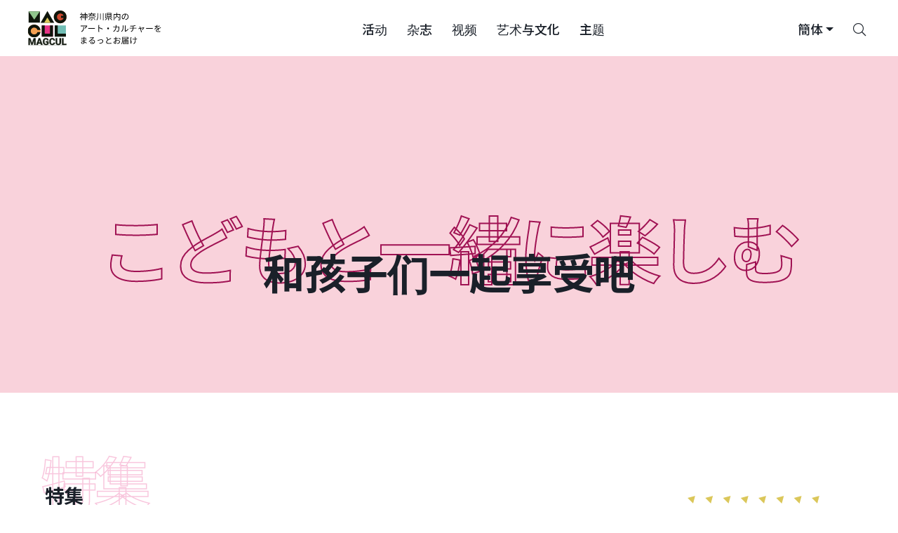

--- FILE ---
content_type: text/html; charset=UTF-8
request_url: https://magcul.net/category/event/target/child-experience?lang=zh-CN
body_size: 46601
content:
<!DOCTYPE html>
<html lang="zh-CN" class="no-js">
<head>
    <meta charset="UTF-8">
    <meta name="viewport" content="width=device-width, initial-scale=1">
    <meta name="keywords" content="magcul,マグカル,ミュージカル,神奈川県,アート,イベント,kanagawa">

            <meta property="og:type" content="article" />
    
    <!-- Google Tag Manager -->
    <script>(function(w,d,s,l,i){w[l]=w[l]||[];w[l].push({'gtm.start':
                new Date().getTime(),event:'gtm.js'});var f=d.getElementsByTagName(s)[0],
            j=d.createElement(s),dl=l!='dataLayer'?'&l='+l:'';j.async=true;j.src=
            'https://www.googletagmanager.com/gtm.js?id='+i+dl;f.parentNode.insertBefore(j,f);
        })(window,document,'script','dataLayer','GTM-PL5SZQC');</script>
    <!-- End Google Tag Manager -->

    <title>和孩子们一起享受吧 – MAGCUL</title><meta name="description" content=""><meta property="og:title" content="和孩子们一起享受吧 – MAGCUL" /><meta property="og:description" content="" />    <meta property="og:url" content="https://magcul.net/category/event/target/child-experience?lang=zh-CN" />
    <meta property="og:site_name" content="マグカル | 神奈川県発、アート・カルチャーメディア「マグカル」。ミュージカル・音楽・演劇・映画など県内のアート情報を発信します。"/>
    <meta property="fb:admins" content="100002452781294">

    <link rel="shortcut icon" type="image/x-icon" href="https://magcul.net/wp-content/themes/magcul2021/images/favicon.ico">

    
    <meta name='robots' content='max-image-preview:large' />
	<style>img:is([sizes="auto" i], [sizes^="auto," i]) { contain-intrinsic-size: 3000px 1500px }</style>
	<link rel="alternate" type="application/rss+xml" title="マグカル &raquo; フィード" href="https://magcul.net/feed" />
<link rel="alternate" type="application/rss+xml" title="マグカル &raquo; コメントフィード" href="https://magcul.net/comments/feed" />
<script type="text/javascript">
/* <![CDATA[ */
window._wpemojiSettings = {"baseUrl":"https:\/\/s.w.org\/images\/core\/emoji\/16.0.1\/72x72\/","ext":".png","svgUrl":"https:\/\/s.w.org\/images\/core\/emoji\/16.0.1\/svg\/","svgExt":".svg","source":{"concatemoji":"https:\/\/magcul.net\/wp-includes\/js\/wp-emoji-release.min.js?ver=6.8.2"}};
/*! This file is auto-generated */
!function(s,n){var o,i,e;function c(e){try{var t={supportTests:e,timestamp:(new Date).valueOf()};sessionStorage.setItem(o,JSON.stringify(t))}catch(e){}}function p(e,t,n){e.clearRect(0,0,e.canvas.width,e.canvas.height),e.fillText(t,0,0);var t=new Uint32Array(e.getImageData(0,0,e.canvas.width,e.canvas.height).data),a=(e.clearRect(0,0,e.canvas.width,e.canvas.height),e.fillText(n,0,0),new Uint32Array(e.getImageData(0,0,e.canvas.width,e.canvas.height).data));return t.every(function(e,t){return e===a[t]})}function u(e,t){e.clearRect(0,0,e.canvas.width,e.canvas.height),e.fillText(t,0,0);for(var n=e.getImageData(16,16,1,1),a=0;a<n.data.length;a++)if(0!==n.data[a])return!1;return!0}function f(e,t,n,a){switch(t){case"flag":return n(e,"\ud83c\udff3\ufe0f\u200d\u26a7\ufe0f","\ud83c\udff3\ufe0f\u200b\u26a7\ufe0f")?!1:!n(e,"\ud83c\udde8\ud83c\uddf6","\ud83c\udde8\u200b\ud83c\uddf6")&&!n(e,"\ud83c\udff4\udb40\udc67\udb40\udc62\udb40\udc65\udb40\udc6e\udb40\udc67\udb40\udc7f","\ud83c\udff4\u200b\udb40\udc67\u200b\udb40\udc62\u200b\udb40\udc65\u200b\udb40\udc6e\u200b\udb40\udc67\u200b\udb40\udc7f");case"emoji":return!a(e,"\ud83e\udedf")}return!1}function g(e,t,n,a){var r="undefined"!=typeof WorkerGlobalScope&&self instanceof WorkerGlobalScope?new OffscreenCanvas(300,150):s.createElement("canvas"),o=r.getContext("2d",{willReadFrequently:!0}),i=(o.textBaseline="top",o.font="600 32px Arial",{});return e.forEach(function(e){i[e]=t(o,e,n,a)}),i}function t(e){var t=s.createElement("script");t.src=e,t.defer=!0,s.head.appendChild(t)}"undefined"!=typeof Promise&&(o="wpEmojiSettingsSupports",i=["flag","emoji"],n.supports={everything:!0,everythingExceptFlag:!0},e=new Promise(function(e){s.addEventListener("DOMContentLoaded",e,{once:!0})}),new Promise(function(t){var n=function(){try{var e=JSON.parse(sessionStorage.getItem(o));if("object"==typeof e&&"number"==typeof e.timestamp&&(new Date).valueOf()<e.timestamp+604800&&"object"==typeof e.supportTests)return e.supportTests}catch(e){}return null}();if(!n){if("undefined"!=typeof Worker&&"undefined"!=typeof OffscreenCanvas&&"undefined"!=typeof URL&&URL.createObjectURL&&"undefined"!=typeof Blob)try{var e="postMessage("+g.toString()+"("+[JSON.stringify(i),f.toString(),p.toString(),u.toString()].join(",")+"));",a=new Blob([e],{type:"text/javascript"}),r=new Worker(URL.createObjectURL(a),{name:"wpTestEmojiSupports"});return void(r.onmessage=function(e){c(n=e.data),r.terminate(),t(n)})}catch(e){}c(n=g(i,f,p,u))}t(n)}).then(function(e){for(var t in e)n.supports[t]=e[t],n.supports.everything=n.supports.everything&&n.supports[t],"flag"!==t&&(n.supports.everythingExceptFlag=n.supports.everythingExceptFlag&&n.supports[t]);n.supports.everythingExceptFlag=n.supports.everythingExceptFlag&&!n.supports.flag,n.DOMReady=!1,n.readyCallback=function(){n.DOMReady=!0}}).then(function(){return e}).then(function(){var e;n.supports.everything||(n.readyCallback(),(e=n.source||{}).concatemoji?t(e.concatemoji):e.wpemoji&&e.twemoji&&(t(e.twemoji),t(e.wpemoji)))}))}((window,document),window._wpemojiSettings);
/* ]]> */
</script>
    <title> – マグカル</title>
    <meta property="og:title" content=" – マグカル"/>
    <meta property="og:description" content="神奈川県発、アート・カルチャーメディア「マグカル」。ミュージカル・音楽・演劇・映画など県内のアート情報を発信します。" />
    <meta property="og:image" content="https://magcul.net/images/og.png" />
    <meta name="description" content="神奈川県発、アート・カルチャーメディア「マグカル」。ミュージカル・音楽・演劇・映画など県内のアート情報を発信します。">
        <link rel="stylesheet" href="https://magcul.net/wp-content/themes/magcul2021/css/portal.css?1768374337" type="text/css">

    <!-- Lazyload Icons -->
    <link rel="preload" href="https://magcul.net/wp-content/themes/magcul2021/css/icons/fontawesome.min.css" as="style" onload="this.onload=null;this.rel='stylesheet'">
    <noscript><link rel="stylesheet" href="https://magcul.net/wp-content/themes/magcul2021/css/icons/fontawesome.min.css"></noscript>

    <!-- Light Icons -->
    <link rel="preload" href="https://magcul.net/wp-content/themes/magcul2021/css/icons/light.min.css" as="style" onload="this.onload=null;this.rel='stylesheet'">
    <noscript><link rel="stylesheet" href="https://magcul.net/wp-content/themes/magcul2021/css/icons/light.min.css"></noscript>

    <!-- Regular Icons -->
    <link rel="preload" href="https://magcul.net/wp-content/themes/magcul2021/css/icons/regular.min.css" as="style" onload="this.onload=null;this.rel='stylesheet'">
    <noscript><link rel="stylesheet" href="https://magcul.net/wp-content/themes/magcul2021/css/icons/regular.min.css"></noscript>

    <!-- Solid Icons -->
    <link rel="preload" href="https://magcul.net/wp-content/themes/magcul2021/css/icons/solid.min.css" as="style" onload="this.onload=null;this.rel='stylesheet'">
    <noscript><link rel="stylesheet" href="https://magcul.net/wp-content/themes/magcul2021/css/icons/solid.min.css"></noscript>

    <!-- Brand Icons -->
    <link rel="preload" href="https://magcul.net/wp-content/themes/magcul2021/css/icons/brands.min.css" as="style" onload="this.onload=null;this.rel='stylesheet'">
    <noscript><link rel="stylesheet" href="https://magcul.net/wp-content/themes/magcul2021/css/icons/brands.min.css"></noscript>

    <link rel="preload" as="style" href="https://fonts.googleapis.com/css2?family=Noto+Sans+JP:wght@400;500;700&display=swap" onload="this.onload=null;this.rel='stylesheet'">
    <noscript><link rel="stylesheet" href="https://fonts.googleapis.com/css2?family=Noto+Sans+JP:wght@400;500;700&display=swap"></noscript>

    <link rel="preload" as="style" href="https://fonts.googleapis.com/css2?family=Inter:wght@400;500;700&display=swap" onload="this.onload=null;this.rel='stylesheet'">
    <noscript><link rel="stylesheet" href="https://fonts.googleapis.com/css2?family=Inter:wght@400;500;700&display=swap"></noscript>

    <!-- early connections -->
    <link rel="preconnect" href="https://fonts.googleapis.com">
    <link rel="preconnect" href="https://fonts.gstatic.com" crossorigin>

        <!--[if lt IE 9]>
    <script src="/js/lib/html5shiv.js"></script>
    <script src="/js/ie8.js"></script>
    <![endif]-->
</head>
<body>

<!-- Google Tag Manager (noscript) -->
<noscript><iframe src="https://www.googletagmanager.com/ns.html?id=GTM-PL5SZQC"
                  height="0" width="0" style="display:none;visibility:hidden"></iframe></noscript>
<!-- End Google Tag Manager (noscript) -->

<header class="sticky-top" tabindex="0">
    <nav class="navbar navbar--transparent navbar-expand-lg">
        <a class="navbar-brand logo-container order-1" aria-label="神奈川県内のアート・カルチャーをまるっとお届け" href="https://magcul.net/?lang=zh-CN">
            <div class="d-none d-md-block">
                <svg xmlns="http://www.w3.org/2000/svg" width="207" height="60" viewBox="0 0 686 204" fill="none">
    <g id="MAGCUL">
        <g id="logomark">
            <rect width="222" height="203.101" fill="white"/>
            <g id="logomark_2">
                <rect width="188.107" height="169.208" transform="translate(16.9463 16.9465)" fill="white"/>
                <g id="blocks" clip-path="url(#clip0_1305_45)">
                    <g id="M">
                        <path id="Vector" d="M75.6264 20.9612H21.0303V75.5574H75.6264V20.9612Z" fill="#0E150B"/>
                        <path id="Vector_2" d="M46.9958 59.5686C47.6322 60.5148 49.0245 60.5148 49.6609 59.5686L75.6264 20.9612H21.0303L46.9958 59.5686Z" fill="#90C58D"/>
                    </g>
                    <g id="C">
                        <path id="Vector_3" d="M47.9675 147.101C65.0617 147.101 78.9193 133.244 78.9193 116.149C78.9193 99.0551 65.0617 85.1975 47.9675 85.1975C30.8732 85.1975 17.0156 99.0551 17.0156 116.149C17.0156 133.244 30.8732 147.101 47.9675 147.101Z" fill="#F5A052"/>
                        <path id="Subtract" fill-rule="evenodd" clip-rule="evenodd" d="M78.4875 121.407C76.0221 136.035 63.2961 147.177 47.9675 147.177C30.8732 147.177 17.0156 133.32 17.0156 116.226C17.0156 99.1313 30.8732 85.2737 47.9675 85.2737C63.2698 85.2737 75.9785 96.3783 78.4747 110.969H63.7175C61.4727 104.428 55.2687 99.7273 47.9668 99.7273C38.7721 99.7273 31.3184 107.181 31.3184 116.376C31.3184 125.57 38.7721 133.024 47.9668 133.024C55.4077 133.024 61.7085 128.143 63.8413 121.407H78.4875Z" fill="#0E150B"/>
                    </g>
                    <g id="A">
                        <path id="Vector_4" d="M112.078 19.3552L78.8438 76.9196H145.313L112.078 19.3552Z" fill="#0E150B"/>
                        <path id="Vector_5" d="M96.4223 76.6791L96.3331 76.8304H96.5088H127.219H127.395L127.306 76.6791L113.334 52.9678C112.674 51.8477 111.054 51.8477 110.394 52.9678L96.4223 76.6791Z" fill="#DBC75A" stroke="#DBC75A" stroke-width="0.200739"/>
                    </g>
                    <g id="U">
                        <path id="Vector_6" d="M139.06 89.2126H84.4639V143.809H139.06V89.2126Z" fill="#E73385"/>
                        <path id="Subtract_2" fill-rule="evenodd" clip-rule="evenodd" d="M99.0491 89.2126V127.44C99.0491 128.327 99.7681 129.046 100.655 129.046H122.879C123.766 129.046 124.485 128.327 124.485 127.44V89.2126H139.06V143.809H84.4639V89.2126H99.0491Z" fill="#0E150B"/>
                    </g>
                    <g id="G">
                        <path id="Vector_7" d="M174.032 78.8502C191.126 78.8502 204.984 64.9926 204.984 47.8984C204.984 30.8041 191.126 16.9465 174.032 16.9465C156.938 16.9465 143.08 30.8041 143.08 47.8984C143.08 64.9926 156.938 78.8502 174.032 78.8502Z" fill="#CD482F"/>
                        <path id="Union" fill-rule="evenodd" clip-rule="evenodd" d="M174.033 78.8502C191.127 78.8502 204.985 64.9926 204.985 47.8984C204.985 30.8041 191.127 16.9465 174.033 16.9465C156.939 16.9465 143.081 30.8041 143.081 47.8984C143.081 64.9926 156.939 78.8502 174.033 78.8502ZM190.632 42.6409H179.475C178.588 42.6409 177.869 43.3599 177.869 44.2468V51.4734C177.869 52.3603 178.588 53.0793 179.475 53.0793H190.755C188.623 59.8147 182.322 64.6962 174.881 64.6962C165.686 64.6962 158.232 57.2425 158.232 48.0478C158.232 38.8532 165.686 31.3994 174.881 31.3994C182.183 31.3994 188.387 36.1004 190.632 42.6409Z" fill="#0E150B"/>
                    </g>
                    <g id="L">
                        <path id="Vector_8" d="M201.69 89.2126H147.094V143.809H201.69V89.2126Z" fill="#71BEB5"/>
                        <path id="Subtract_3" fill-rule="evenodd" clip-rule="evenodd" d="M161.678 89.2126V127.44C161.678 128.327 162.397 129.046 163.284 129.046H201.69V143.809H147.094V89.2126H161.678Z" fill="#0E150B"/>
                    </g>
                </g>
                <g id="text">
                    <rect id="magcultext" x="18.7578" y="149.538" width="185.531" height="36.5747" fill="#0E150B"/>
                    <g id="subtract">
                        <path d="M69.2385 171.665H77.5336L73.3808 159.103L69.2385 171.665Z" fill="white"/>
                        <path fill-rule="evenodd" clip-rule="evenodd" d="M205.9 148.872H16.0986V186.112H205.9V183.79H183.245V151.216H189.991V178.555H205.9V148.872ZM117.317 166.765V179.674C116.807 180.285 116.02 180.949 114.956 181.665C113.892 182.366 112.52 182.97 110.841 183.477C109.162 183.984 107.131 184.238 104.747 184.238C102.634 184.238 100.708 183.895 98.9686 183.209C97.2297 182.508 95.7307 181.486 94.4715 180.144C93.2273 178.801 92.2679 177.161 91.5933 175.222C90.9187 173.268 90.5814 171.038 90.5814 168.532V166.497C90.5814 163.991 90.9038 161.761 91.5483 159.807C92.2079 157.853 93.1448 156.205 94.359 154.863C95.5733 153.521 97.0199 152.499 98.6988 151.798C100.378 151.097 102.244 150.746 104.298 150.746C107.146 150.746 109.484 151.209 111.313 152.133C113.142 153.043 114.536 154.311 115.496 155.937C116.47 157.548 117.07 159.397 117.295 161.485H110.751C110.586 160.381 110.271 159.419 109.807 158.599C109.342 157.779 108.675 157.137 107.806 156.675C106.951 156.213 105.842 155.982 104.478 155.982C103.353 155.982 102.349 156.213 101.465 156.675C100.595 157.123 99.8605 157.786 99.2609 158.666C98.6613 159.546 98.2041 160.635 97.8893 161.933C97.5745 163.23 97.4171 164.737 97.4171 166.452V168.532C97.4171 170.233 97.582 171.739 97.9118 173.052C98.2416 174.349 98.7288 175.446 99.3734 176.34C100.033 177.22 100.842 177.884 101.802 178.332C102.761 178.779 103.878 179.003 105.152 179.003C106.217 179.003 107.101 178.913 107.806 178.734C108.525 178.555 109.102 178.339 109.537 178.086C109.987 177.817 110.331 177.563 110.571 177.325V171.553H104.41V166.765H117.317ZM28.8805 151.216H20.0886V183.79H26.8118V174.528L26.1406 159.4L34.9967 183.79H39.5837L48.4398 159.4L47.7686 174.528V183.79H54.5143V151.216H45.6999L37.2902 175.132L28.8805 151.216ZM76.5054 151.216L88.7376 183.79H81.5422L79.2716 176.922H67.5048L65.24 183.79H58.067L70.2318 151.216H76.5054ZM148.46 172.985H141.737C141.647 174.297 141.354 175.393 140.86 176.273C140.38 177.153 139.683 177.817 138.768 178.265C137.854 178.712 136.692 178.936 135.283 178.936C134.084 178.936 133.057 178.719 132.203 178.287C131.363 177.839 130.674 177.183 130.134 176.318C129.609 175.438 129.219 174.364 128.965 173.096C128.71 171.814 128.582 170.33 128.582 168.644V166.34C128.582 164.61 128.717 163.103 128.987 161.821C129.272 160.523 129.699 159.449 130.269 158.599C130.838 157.749 131.543 157.115 132.382 156.698C133.222 156.28 134.204 156.071 135.328 156.071C136.827 156.071 138.026 156.31 138.926 156.787C139.84 157.249 140.522 157.943 140.972 158.868C141.422 159.777 141.684 160.889 141.759 162.201H148.505C148.295 159.994 147.665 158.025 146.616 156.295C145.582 154.565 144.12 153.207 142.231 152.223C140.357 151.239 138.056 150.746 135.328 150.746C133.274 150.746 131.416 151.112 129.752 151.843C128.088 152.574 126.656 153.618 125.457 154.975C124.273 156.332 123.358 157.98 122.714 159.919C122.084 161.843 121.769 163.998 121.769 166.385V168.644C121.769 171.031 122.076 173.186 122.691 175.11C123.306 177.034 124.198 178.675 125.367 180.032C126.551 181.389 127.975 182.433 129.639 183.164C131.303 183.88 133.184 184.238 135.283 184.238C137.966 184.238 140.26 183.761 142.164 182.806C144.083 181.852 145.574 180.524 146.638 178.824C147.718 177.124 148.325 175.177 148.46 172.985ZM170.968 151.216H177.691V172.739C177.691 175.244 177.152 177.355 176.072 179.07C175.008 180.785 173.531 182.075 171.643 182.94C169.769 183.805 167.61 184.238 165.167 184.238C162.723 184.238 160.55 183.805 158.646 182.94C156.757 182.075 155.273 180.785 154.194 179.07C153.129 177.355 152.597 175.244 152.597 172.739V151.216H159.343V172.739C159.343 174.2 159.575 175.393 160.04 176.318C160.505 177.243 161.172 177.921 162.041 178.354C162.926 178.786 163.967 179.003 165.167 179.003C166.396 179.003 167.438 178.786 168.292 178.354C169.162 177.921 169.821 177.243 170.271 176.318C170.736 175.393 170.968 174.2 170.968 172.739V151.216Z" fill="white"/>
                    </g>
                    <g id="outline">
                        <mask id="path-15-outside-1_1305_45" maskUnits="userSpaceOnUse" x="19.0889" y="149.747" width="187" height="36" fill="black">
                            <rect fill="white" x="19.0889" y="149.747" width="187" height="36"/>
                            <path d="M23.1694 151.216H28.8808L37.2905 175.133L45.7001 151.216H51.4115L39.584 183.791H34.9969L23.1694 151.216ZM20.0889 151.216H25.7778L26.8121 174.528V183.791H20.0889V151.216ZM48.8032 151.216H54.5146V183.791H47.7688V174.528L48.8032 151.216Z"/>
                            <path d="M74.1446 156.787L65.2403 183.791H58.0673L70.2321 151.216H74.7967L74.1446 156.787ZM81.5424 183.791L72.6156 156.787L71.896 151.216H76.5056L88.7379 183.791H81.5424ZM81.1377 171.665V176.922H63.8461V171.665H81.1377Z"/>
                            <path d="M117.317 166.765V179.674C116.808 180.286 116.021 180.949 114.956 181.665C113.892 182.366 112.52 182.97 110.841 183.477C109.162 183.985 107.131 184.238 104.748 184.238C102.634 184.238 100.708 183.895 98.9689 183.209C97.23 182.508 95.731 181.486 94.4717 180.144C93.2275 178.802 92.2681 177.161 91.5936 175.222C90.919 173.268 90.5817 171.038 90.5817 168.533V166.497C90.5817 163.991 90.904 161.761 91.5486 159.807C92.2082 157.854 93.1451 156.205 94.3593 154.863C95.5735 153.521 97.0201 152.499 98.6991 151.798C100.378 151.097 102.244 150.747 104.298 150.747C107.146 150.747 109.485 151.209 111.314 152.134C113.142 153.043 114.537 154.311 115.496 155.937C116.47 157.548 117.07 159.397 117.295 161.485H110.751C110.587 160.382 110.272 159.42 109.807 158.599C109.342 157.779 108.675 157.138 107.806 156.675C106.951 156.213 105.842 155.982 104.478 155.982C103.354 155.982 102.349 156.213 101.465 156.675C100.595 157.123 99.8608 157.786 99.2612 158.666C98.6616 159.546 98.2044 160.635 97.8896 161.933C97.5748 163.23 97.4174 164.737 97.4174 166.452V168.533C97.4174 170.233 97.5823 171.739 97.9121 173.052C98.2419 174.349 98.7291 175.446 99.3736 176.341C100.033 177.221 100.843 177.884 101.802 178.332C102.761 178.779 103.878 179.003 105.152 179.003C106.217 179.003 107.101 178.913 107.806 178.734C108.525 178.555 109.102 178.339 109.537 178.086C109.987 177.817 110.332 177.564 110.572 177.325V171.553H104.41V166.765H117.317Z"/>
                            <path d="M141.737 172.985H148.46C148.325 175.177 147.718 177.124 146.639 178.824C145.574 180.524 144.083 181.852 142.164 182.806C140.26 183.761 137.967 184.238 135.283 184.238C133.185 184.238 131.303 183.88 129.639 183.164C127.976 182.433 126.551 181.389 125.367 180.032C124.198 178.675 123.306 177.034 122.691 175.11C122.077 173.186 121.769 171.031 121.769 168.645V166.385C121.769 163.999 122.084 161.843 122.714 159.919C123.358 157.98 124.273 156.332 125.457 154.975C126.656 153.618 128.088 152.574 129.752 151.843C131.416 151.112 133.275 150.747 135.328 150.747C138.057 150.747 140.358 151.239 142.231 152.223C144.12 153.208 145.582 154.565 146.616 156.295C147.666 158.025 148.295 159.994 148.505 162.201H141.759C141.684 160.889 141.422 159.778 140.972 158.868C140.523 157.943 139.84 157.249 138.926 156.787C138.027 156.31 136.827 156.071 135.328 156.071C134.204 156.071 133.222 156.28 132.383 156.698C131.543 157.115 130.839 157.749 130.269 158.599C129.699 159.449 129.272 160.523 128.987 161.821C128.718 163.104 128.583 164.61 128.583 166.34V168.645C128.583 170.33 128.71 171.814 128.965 173.097C129.22 174.364 129.609 175.438 130.134 176.318C130.674 177.183 131.363 177.84 132.203 178.287C133.057 178.72 134.084 178.936 135.283 178.936C136.692 178.936 137.854 178.712 138.769 178.265C139.683 177.817 140.38 177.153 140.86 176.274C141.355 175.394 141.647 174.297 141.737 172.985Z"/>
                            <path d="M170.968 151.216H177.692V172.739C177.692 175.244 177.152 177.355 176.073 179.07C175.008 180.785 173.532 182.075 171.643 182.94C169.769 183.806 167.61 184.238 165.167 184.238C162.724 184.238 160.55 183.806 158.646 182.94C156.757 182.075 155.273 180.785 154.194 179.07C153.13 177.355 152.597 175.244 152.597 172.739V151.216H159.343V172.739C159.343 174.2 159.576 175.394 160.04 176.318C160.505 177.243 161.172 177.922 162.041 178.354C162.926 178.787 163.968 179.003 165.167 179.003C166.396 179.003 167.438 178.787 168.292 178.354C169.162 177.922 169.822 177.243 170.271 176.318C170.736 175.394 170.968 174.2 170.968 172.739V151.216Z"/>
                            <path d="M204.292 178.555V183.791H187.81V178.555H204.292ZM189.991 151.216V183.791H183.246V151.216H189.991Z"/>
                        </mask>
                        <path d="M23.1694 151.216H28.8808L37.2905 175.133L45.7001 151.216H51.4115L39.584 183.791H34.9969L23.1694 151.216ZM20.0889 151.216H25.7778L26.8121 174.528V183.791H20.0889V151.216ZM48.8032 151.216H54.5146V183.791H47.7688V174.528L48.8032 151.216Z" stroke="#0E150B" stroke-width="1.83895" mask="url(#path-15-outside-1_1305_45)"/>
                        <path d="M74.1446 156.787L65.2403 183.791H58.0673L70.2321 151.216H74.7967L74.1446 156.787ZM81.5424 183.791L72.6156 156.787L71.896 151.216H76.5056L88.7379 183.791H81.5424ZM81.1377 171.665V176.922H63.8461V171.665H81.1377Z" stroke="#0E150B" stroke-width="1.83895" mask="url(#path-15-outside-1_1305_45)"/>
                        <path d="M117.317 166.765V179.674C116.808 180.286 116.021 180.949 114.956 181.665C113.892 182.366 112.52 182.97 110.841 183.477C109.162 183.985 107.131 184.238 104.748 184.238C102.634 184.238 100.708 183.895 98.9689 183.209C97.23 182.508 95.731 181.486 94.4717 180.144C93.2275 178.802 92.2681 177.161 91.5936 175.222C90.919 173.268 90.5817 171.038 90.5817 168.533V166.497C90.5817 163.991 90.904 161.761 91.5486 159.807C92.2082 157.854 93.1451 156.205 94.3593 154.863C95.5735 153.521 97.0201 152.499 98.6991 151.798C100.378 151.097 102.244 150.747 104.298 150.747C107.146 150.747 109.485 151.209 111.314 152.134C113.142 153.043 114.537 154.311 115.496 155.937C116.47 157.548 117.07 159.397 117.295 161.485H110.751C110.587 160.382 110.272 159.42 109.807 158.599C109.342 157.779 108.675 157.138 107.806 156.675C106.951 156.213 105.842 155.982 104.478 155.982C103.354 155.982 102.349 156.213 101.465 156.675C100.595 157.123 99.8608 157.786 99.2612 158.666C98.6616 159.546 98.2044 160.635 97.8896 161.933C97.5748 163.23 97.4174 164.737 97.4174 166.452V168.533C97.4174 170.233 97.5823 171.739 97.9121 173.052C98.2419 174.349 98.7291 175.446 99.3736 176.341C100.033 177.221 100.843 177.884 101.802 178.332C102.761 178.779 103.878 179.003 105.152 179.003C106.217 179.003 107.101 178.913 107.806 178.734C108.525 178.555 109.102 178.339 109.537 178.086C109.987 177.817 110.332 177.564 110.572 177.325V171.553H104.41V166.765H117.317Z" stroke="#0E150B" stroke-width="1.83895" mask="url(#path-15-outside-1_1305_45)"/>
                        <path d="M141.737 172.985H148.46C148.325 175.177 147.718 177.124 146.639 178.824C145.574 180.524 144.083 181.852 142.164 182.806C140.26 183.761 137.967 184.238 135.283 184.238C133.185 184.238 131.303 183.88 129.639 183.164C127.976 182.433 126.551 181.389 125.367 180.032C124.198 178.675 123.306 177.034 122.691 175.11C122.077 173.186 121.769 171.031 121.769 168.645V166.385C121.769 163.999 122.084 161.843 122.714 159.919C123.358 157.98 124.273 156.332 125.457 154.975C126.656 153.618 128.088 152.574 129.752 151.843C131.416 151.112 133.275 150.747 135.328 150.747C138.057 150.747 140.358 151.239 142.231 152.223C144.12 153.208 145.582 154.565 146.616 156.295C147.666 158.025 148.295 159.994 148.505 162.201H141.759C141.684 160.889 141.422 159.778 140.972 158.868C140.523 157.943 139.84 157.249 138.926 156.787C138.027 156.31 136.827 156.071 135.328 156.071C134.204 156.071 133.222 156.28 132.383 156.698C131.543 157.115 130.839 157.749 130.269 158.599C129.699 159.449 129.272 160.523 128.987 161.821C128.718 163.104 128.583 164.61 128.583 166.34V168.645C128.583 170.33 128.71 171.814 128.965 173.097C129.22 174.364 129.609 175.438 130.134 176.318C130.674 177.183 131.363 177.84 132.203 178.287C133.057 178.72 134.084 178.936 135.283 178.936C136.692 178.936 137.854 178.712 138.769 178.265C139.683 177.817 140.38 177.153 140.86 176.274C141.355 175.394 141.647 174.297 141.737 172.985Z" stroke="#0E150B" stroke-width="1.83895" mask="url(#path-15-outside-1_1305_45)"/>
                        <path d="M170.968 151.216H177.692V172.739C177.692 175.244 177.152 177.355 176.073 179.07C175.008 180.785 173.532 182.075 171.643 182.94C169.769 183.806 167.61 184.238 165.167 184.238C162.724 184.238 160.55 183.806 158.646 182.94C156.757 182.075 155.273 180.785 154.194 179.07C153.13 177.355 152.597 175.244 152.597 172.739V151.216H159.343V172.739C159.343 174.2 159.576 175.394 160.04 176.318C160.505 177.243 161.172 177.922 162.041 178.354C162.926 178.787 163.968 179.003 165.167 179.003C166.396 179.003 167.438 178.787 168.292 178.354C169.162 177.922 169.822 177.243 170.271 176.318C170.736 175.394 170.968 174.2 170.968 172.739V151.216Z" stroke="#0E150B" stroke-width="1.83895" mask="url(#path-15-outside-1_1305_45)"/>
                        <path d="M204.292 178.555V183.791H187.81V178.555H204.292ZM189.991 151.216V183.791H183.246V151.216H189.991Z" stroke="#0E150B" stroke-width="1.83895" mask="url(#path-15-outside-1_1305_45)"/>
                    </g>
                </g>
            </g>
        </g>
        <path id="text_2" d="M286.726 42.2038H304.327V44.856H286.726V42.2038ZM286.646 50.1604H304.769V52.893H286.646V50.1604ZM293.839 27.2952H296.732V64.2653H293.839V27.2952ZM285.199 34.2874H305.734V54.42H302.881V37.02H288.012V54.6209H285.199V34.2874ZM270.21 34.85H282.346V37.6227H270.21V34.85ZM275.716 27.3354H278.649V36.2163H275.716V27.3354ZM278.97 43.9719C280.055 44.7756 283.752 48.1914 284.637 49.0754L282.868 51.5267C281.703 50.0399 278.528 46.7447 277.243 45.499L278.97 43.9719ZM281.261 34.85H281.904L282.426 34.7294L284.114 35.8144C281.341 43.1281 275.635 49.8791 270.291 53.6163C270.009 52.8528 269.246 51.4463 268.723 50.9239C273.746 47.669 279.011 41.5608 281.261 35.4929V34.85ZM275.716 46.9456L278.649 43.329V64.2251H275.716V46.9456ZM310.797 32.5594H345.718V35.292H310.797V32.5594ZM313.811 48.9549H342.744V51.6071H313.811V48.9549ZM319.879 41.6412H336.716V44.2934H319.879V41.6412ZM333.501 33.7248C336.234 38.3461 341.739 42.686 347.124 44.6953C346.441 45.2579 345.517 46.383 345.034 47.1466C339.61 44.7756 334.104 39.9535 331.01 34.649L333.501 33.7248ZM326.75 50.4015H329.764V61.0907C329.764 62.6981 329.403 63.4616 328.157 63.8635C326.911 64.2653 324.942 64.3055 321.968 64.3055C321.767 63.5018 321.285 62.4168 320.843 61.6533C323.174 61.7337 325.344 61.7337 325.947 61.6935C326.549 61.6935 326.75 61.5328 326.75 61.0505V50.4015ZM318.432 53.8574L321.325 54.7013C319.316 57.9161 316.142 61.0505 313.288 63.1402C312.726 62.6177 311.56 61.6131 310.877 61.2113C313.73 59.3628 316.664 56.6302 318.432 53.8574ZM334.385 55.2639L336.797 53.8173C339.61 56.148 343.106 59.403 344.793 61.5729L342.222 63.1803C340.614 61.0505 337.198 57.6348 334.385 55.2639ZM325.424 27.2952L328.719 27.7372C326.308 35.1714 320.924 42.8066 311.239 47.5082C310.797 46.7447 309.833 45.6999 309.149 45.2177C318.553 40.9983 323.656 33.8052 325.424 27.2952ZM354.759 29.5054H357.813V43.2084C357.813 50.8838 357.251 58.5993 351.986 64.5868C351.424 63.9439 350.218 62.9794 349.455 62.4972C354.197 57.0722 354.759 50.1202 354.759 43.1682V29.5054ZM367.538 31.153H370.552V60.7291H367.538V31.153ZM381.04 29.3848H384.175V64.2251H381.04V29.3848ZM402.82 36.4172V39.632H418.975V36.4172H402.82ZM402.82 41.7618V45.0168H418.975V41.7618H402.82ZM402.82 31.0726V34.2472H418.975V31.0726H402.82ZM399.967 28.8624H421.948V47.2269H399.967V28.8624ZM414.554 56.1078L417.046 54.5004C420.261 56.6704 424.48 59.845 426.65 61.9346L423.998 63.8233C421.989 61.7739 417.85 58.4385 414.554 56.1078ZM407.04 51.366H410.214V64.2653H407.04V51.366ZM394.663 50.2408H426.61V52.9332H394.663V50.2408ZM392.855 30.9118H395.868V54.0584H392.855V30.9118ZM399.565 54.5808L402.7 55.7461C400.208 58.6796 396.31 61.8141 392.935 63.7831C392.332 63.1803 391.247 62.2561 390.524 61.7739C393.859 59.9655 397.677 57.0722 399.565 54.5808ZM446.863 43.6103L449.113 42.0029C453.212 45.5392 458.436 50.5623 461.008 53.6967L458.517 55.6256C456.106 52.451 450.962 47.3073 446.863 43.6103ZM447.305 27.2952H450.399V35.1714C450.399 41.601 449.234 50.0801 438.866 56.148C438.464 55.505 437.42 54.42 436.736 53.8976C446.783 48.4727 447.305 40.717 447.305 35.1714V27.2952ZM432.678 34.1668H463.419V37.1405H435.692V64.3457H432.678V34.1668ZM462.053 34.1668H465.027V60.287C465.027 62.2561 464.544 63.2205 463.178 63.7429C461.772 64.2251 459.28 64.2653 455.664 64.2653C455.543 63.4214 455.061 62.015 454.659 61.1711C457.512 61.2916 460.245 61.2916 461.048 61.2515C461.812 61.2113 462.053 60.9702 462.053 60.287V34.1668ZM491.549 33.6444C491.026 37.8237 490.223 42.5253 488.977 46.8251C486.526 55.063 483.311 59.3226 479.614 59.3226C475.997 59.3226 472.421 55.2237 472.421 48.553C472.421 39.8329 480.176 32.2379 490.022 32.2379C499.425 32.2379 505.413 38.8685 505.413 47.026C505.413 55.4246 499.867 61.0505 490.303 62.2963L488.454 59.3226C489.74 59.202 490.946 59.0413 491.91 58.8404C497.054 57.675 502.117 53.8173 502.117 46.8653C502.117 40.4357 497.657 35.1313 489.941 35.1313C481.101 35.1313 475.595 42.4047 475.595 48.3119C475.595 53.3752 477.886 55.6256 479.694 55.6256C481.583 55.6256 483.753 52.893 485.802 46.1017C486.968 42.2842 487.812 37.7433 488.213 33.5641L491.549 33.6444ZM305.412 91.9257C305.091 92.2874 304.608 92.8902 304.327 93.3322C302.72 96.0648 298.902 101.249 294.321 104.423L291.629 102.293C295.366 100.164 299.143 95.8237 300.429 93.3322C297.616 93.3322 279.453 93.3322 277.524 93.3322C276.037 93.3322 274.55 93.4126 272.983 93.5331V89.9165C274.389 90.1174 276.037 90.2781 277.524 90.2781C279.453 90.2781 298.219 90.2781 300.63 90.2781C301.394 90.2781 302.84 90.1576 303.403 89.9968L305.412 91.9257ZM289.338 97.1899C289.338 108.08 288.374 115.434 278.127 120.578L275.193 118.166C276.278 117.805 277.685 117.122 278.81 116.358C284.998 112.541 285.882 106.834 285.882 100.123C285.882 99.159 285.882 98.2749 285.722 97.1899H289.338ZM309.85 101.65C311.096 101.771 313.185 101.892 315.476 101.892C318.409 101.892 334.523 101.892 337.497 101.892C339.506 101.892 340.913 101.731 341.837 101.65V105.589C340.993 105.548 339.305 105.428 337.537 105.428C334.483 105.428 318.449 105.428 315.476 105.428C313.265 105.428 311.136 105.508 309.85 105.589V101.65ZM359.478 115.514C359.478 113.264 359.478 95.5022 359.478 92.1668C359.478 91.0015 359.398 89.2333 359.197 87.9474H363.135C362.974 89.1931 362.854 90.9211 362.854 92.1668C362.854 98.3955 362.894 113.626 362.894 115.514C362.894 116.8 362.974 118.97 363.135 120.296H359.237C359.438 119.01 359.478 117.001 359.478 115.514ZM362.13 98.516C367.435 100.043 375.552 103.137 380.013 105.307L378.606 108.723C374.025 106.272 366.511 103.419 362.13 102.052V98.516ZM406.253 99.5207C408.584 99.5207 410.513 101.45 410.513 103.78C410.513 106.151 408.584 108.08 406.253 108.08C403.882 108.08 401.954 106.151 401.954 103.78C401.954 101.45 403.882 99.5207 406.253 99.5207ZM446.72 87.4652C446.639 88.3894 446.559 89.7557 446.519 90.7202C445.996 107.116 441.576 114.63 433.66 120.136L430.726 117.765C432.012 117.081 433.619 115.956 434.825 114.831C439.848 110.29 443.143 103.499 443.224 90.8005C443.224 89.8763 443.143 88.3894 442.982 87.4652H446.72ZM460.704 95.8237C460.583 96.5068 460.503 97.2301 460.463 97.7525C460.342 101.65 459.82 113.304 458.012 117.162C457.208 118.89 455.922 119.613 453.712 119.613C451.703 119.613 449.372 119.493 447.282 119.332L446.88 115.996C449.05 116.278 451.14 116.479 452.868 116.479C453.993 116.479 454.757 116.117 455.199 115.153C456.726 112.058 457.248 102.173 457.248 97.8731H436.071C434.463 97.8731 432.856 97.9133 431.409 98.0338V94.6583C432.816 94.7788 434.463 94.8592 436.03 94.8592H455.882C456.967 94.8592 457.73 94.7788 458.413 94.6583L460.704 95.8237ZM487.547 118.207C487.708 117.604 487.829 116.76 487.829 115.956C487.829 114.108 487.829 94.4172 487.829 91.8855C487.829 90.3585 487.628 89.2333 487.628 88.9118H491.325C491.285 89.2333 491.124 90.3987 491.124 91.9257C491.124 94.4172 491.124 113.867 491.124 115.072C494.861 113.384 499.804 109.728 502.858 105.187L504.787 107.959C501.291 112.661 495.745 116.76 491.084 119.091C490.401 119.412 489.999 119.774 489.677 119.975L487.547 118.207ZM469.143 118.046C472.559 115.635 474.929 112.058 476.135 108.16C477.341 104.463 477.341 96.4666 477.341 91.9659C477.341 90.8005 477.26 89.9165 477.059 89.0726H480.756C480.716 89.5146 480.555 90.7604 480.555 91.9257C480.555 96.3862 480.435 105.026 479.35 109.044C478.144 113.344 475.572 117.242 472.197 120.055L469.143 118.046ZM513.386 91.122C516.4 91.2828 522.508 91.122 526.889 90.5192C530.545 90.037 535.247 89.0726 537.216 88.1885L539.346 91.0015C538.462 91.2426 537.698 91.4435 537.096 91.6042C534.765 92.1668 531.028 92.8902 527.813 93.3322C523.312 93.935 517.767 94.0555 514.19 94.1359L513.386 91.122ZM515.637 118.528C522.468 115.313 525.884 110.29 525.884 102.012C525.884 102.012 525.884 98.3955 525.884 92.8902L529.099 92.4481C529.099 95.5825 529.099 101.932 529.099 101.932C529.099 110.491 526.286 116.398 518.771 120.698L515.637 118.528ZM510.252 100.686C511.136 100.766 512.543 100.887 513.788 100.887C516.36 100.887 537.738 100.887 540.23 100.887C541.074 100.887 542.561 100.807 543.405 100.726V104.021C542.52 103.941 541.275 103.901 540.27 103.901C537.859 103.901 516.32 103.901 513.828 103.901C512.543 103.901 511.216 103.941 510.252 104.021V100.686ZM561.979 94.4574C562.06 95.1807 562.301 96.0246 562.542 97.0694C563.466 100.405 567.846 116.318 568.69 119.051C568.931 119.814 569.293 121.06 569.574 121.783L566.118 122.707C566.038 121.783 565.837 120.738 565.556 119.774C564.712 116.881 560.412 100.686 559.488 97.7123C559.207 96.7479 558.885 95.9442 558.523 95.3012L561.979 94.4574ZM581.268 100.003C579.58 103.378 575.441 109.044 572.669 111.737L569.856 110.29C572.347 108.16 575.401 104.423 576.767 102.052C574.999 102.374 556.193 106.151 553.34 106.754L552.536 103.7C553.661 103.579 554.666 103.459 555.871 103.218C557.881 102.896 575.401 99.601 577.692 99.0786C578.214 98.9581 578.817 98.7572 579.219 98.5562L581.268 100.003ZM590.752 101.65C591.998 101.771 594.087 101.892 596.378 101.892C599.311 101.892 615.425 101.892 618.399 101.892C620.408 101.892 621.815 101.731 622.739 101.65V105.589C621.895 105.548 620.207 105.428 618.439 105.428C615.385 105.428 599.351 105.428 596.378 105.428C594.168 105.428 592.038 105.508 590.752 105.589V101.65ZM645.363 87.3044C645.001 88.8717 644.559 91.0818 643.515 93.7742C642.51 96.2255 641.023 98.9179 639.416 101.008C640.983 100.083 643.273 99.5207 645.042 99.5207C648.136 99.5207 650.547 101.369 650.547 104.624C650.547 106.714 650.627 111.335 650.667 113.826H647.573C647.734 111.697 647.774 107.558 647.734 105.468C647.694 103.137 646.086 102.052 643.997 102.052C641.425 102.052 638.893 103.338 637.045 104.986C635.879 106.111 634.754 107.558 633.428 109.205L630.655 107.156C636.442 101.61 639.134 96.9488 640.501 93.5331C641.385 91.3229 641.947 88.9118 642.068 87.0232L645.363 87.3044ZM631.58 91.6444C633.75 91.9257 636.522 92.0463 638.371 92.0463C643.796 92.0463 650.748 91.7248 656.414 90.7202V93.6939C650.788 94.5377 643.314 94.8994 638.21 94.8994C636.482 94.8994 633.83 94.819 631.58 94.6583V91.6444ZM662.281 101.329C661.276 101.65 659.83 102.213 658.745 102.615C655.892 103.74 652.074 105.267 648.176 107.276C644.198 109.366 641.385 111.536 641.385 114.309C641.385 117.443 644.479 117.925 648.618 117.925C651.752 117.925 656.092 117.564 659.629 116.921L659.508 120.176C656.454 120.537 651.994 120.859 648.498 120.859C642.791 120.859 638.17 119.613 638.17 114.751C638.17 109.848 643.153 106.834 647.935 104.383C651.752 102.414 655.007 101.168 657.66 99.9225C658.865 99.3599 659.87 98.9179 660.995 98.3553L662.281 101.329ZM290.986 145.184C290.905 145.867 290.825 146.671 290.785 147.876C290.704 149.484 290.704 154.868 290.704 158.244C290.704 163.548 291.307 170.581 291.307 173.273C291.307 176.086 289.459 178.939 284.235 178.939C278.448 178.939 275.273 176.89 275.273 172.992C275.273 169.335 278.77 166.884 284.556 166.884C293.035 166.884 299.666 171.465 302.76 173.996L300.911 176.85C297.295 173.514 291.347 169.496 284.195 169.496C280.337 169.496 278.287 170.983 278.287 172.831C278.287 174.72 279.855 176.086 283.833 176.086C286.164 176.086 288.133 175.403 288.133 172.59C288.133 169.496 287.731 161.78 287.731 158.244C287.731 154.627 287.731 150.408 287.731 147.595C287.731 146.912 287.691 145.706 287.57 145.184H290.986ZM275.635 149.524C278.207 150.006 283.23 150.408 285.882 150.408C290.986 150.408 296.371 150.046 301.595 149.202V152.136C297.054 152.658 291.307 153.181 285.922 153.181C283.15 153.181 278.207 152.819 275.675 152.498L275.635 149.524ZM275.434 158.083C278.287 158.525 282.868 158.807 285.521 158.807C291.347 158.807 296.692 158.405 301.916 157.641V160.655C296.451 161.338 291.548 161.62 285.521 161.62C282.748 161.62 278.328 161.419 275.474 161.097L275.434 158.083ZM317.749 147.474C318.633 147.555 319.758 147.595 320.562 147.595C322.692 147.595 332.216 147.314 334.345 147.113C335.551 146.992 336.113 146.912 336.555 146.751L338.404 149.122C337.681 149.604 336.877 150.127 336.113 150.729C334.144 152.256 328.679 156.958 325.545 159.53C327.393 158.927 329.322 158.726 331.131 158.726C337.801 158.726 342.583 162.705 342.583 168.129C342.583 174.599 337.239 178.819 328.719 178.819C323.254 178.819 319.919 176.448 319.919 173.072C319.919 170.34 322.41 167.848 326.107 167.848C331.452 167.848 334.144 171.626 334.426 175.684L331.532 176.166C331.291 172.751 329.322 170.299 326.107 170.299C324.259 170.299 322.852 171.425 322.852 172.831C322.852 174.8 325.063 175.966 328.237 175.966C335.069 175.966 339.368 173.153 339.368 168.129C339.368 164.151 335.591 161.218 330.327 161.218C323.656 161.218 320.039 164.031 314.976 169.214L312.645 166.884C315.981 164.151 321.165 159.811 323.455 157.842C325.706 155.994 330.769 151.774 332.778 149.966C330.648 150.086 322.611 150.408 320.522 150.528C319.597 150.609 318.713 150.649 317.829 150.77L317.749 147.474ZM354.799 161.017C355.965 160.816 357.291 160.454 358.537 160.052C361.39 159.168 368.02 156.757 372.722 156.757C378.428 156.757 382.567 160.173 382.567 165.638C382.567 173.394 375.093 177.332 364.283 177.975L362.957 174.881C371.677 174.639 379.312 172.148 379.312 165.598C379.312 162.182 376.62 159.65 372.481 159.65C367.538 159.65 358.738 163.307 356.166 164.352L354.799 161.017ZM421.225 153.1C420.341 153.623 419.336 154.185 418.131 154.788C415.438 156.195 409.853 158.847 405.915 161.419C402.177 163.87 399.927 166.522 399.927 169.536C399.927 172.871 403.142 174.961 409.491 174.961C413.831 174.961 419.216 174.398 422.35 173.595L422.31 177.211C419.296 177.734 414.635 178.176 409.612 178.176C402.057 178.176 396.592 175.925 396.592 169.898C396.592 165.558 399.525 162.142 404.267 159.008C408.366 156.275 413.992 153.583 416.604 152.096C417.769 151.413 418.653 150.89 419.497 150.207L421.225 153.1ZM400.892 145.787C402.74 150.93 405.232 155.953 407.08 159.208L404.347 160.856C402.298 157.561 399.887 152.136 397.717 147.153L400.892 145.787ZM445.216 144.983C445.095 145.706 445.015 146.791 444.974 147.756C444.854 150.127 444.653 156.275 444.653 160.454C444.653 164.633 444.854 170.902 444.854 173.434C444.854 177.131 443.488 178.336 441.277 178.336C438.143 178.336 432.919 175.282 432.919 171.666C432.919 168.129 437.701 164.392 442.684 162.504C446.26 161.097 450.279 160.374 453.453 160.374C459.361 160.374 463.58 163.548 463.58 168.371C463.58 173.233 460.526 176.327 454.98 177.613C453.212 178.015 451.404 178.095 449.998 178.176L448.872 174.961C450.399 174.961 452.087 175.001 453.614 174.68C457.11 173.996 460.325 172.108 460.325 168.371C460.325 164.955 457.231 163.147 453.453 163.147C449.837 163.147 446.542 163.91 443.126 165.276C439.188 166.803 436.094 169.496 436.094 171.545C436.094 173.354 438.906 174.961 440.474 174.961C441.398 174.961 441.92 174.318 441.92 172.992C441.92 170.661 441.719 165.075 441.719 160.615C441.719 155.994 441.88 149.443 441.88 147.796C441.88 147.032 441.8 145.626 441.679 144.983H445.216ZM457.713 149.443C460.566 150.93 464.946 153.663 466.875 155.27L465.268 157.842C463.299 155.994 458.798 153.221 456.226 151.855L457.713 149.443ZM433.602 152.176C435.812 152.457 437.259 152.498 438.706 152.498C442.684 152.498 449.073 151.654 453.052 150.448L453.132 153.583C448.993 154.587 442.403 155.471 438.786 155.471C436.536 155.471 435.009 155.391 433.682 155.27L433.602 152.176ZM474.591 145.304H477.605V157.079C477.605 163.87 477.042 173.715 472.863 180.265C472.3 179.783 470.974 179.02 470.211 178.698C474.269 172.429 474.591 163.468 474.591 157.079V145.304ZM476.399 145.304H504.368V156.034H476.399V153.261H501.354V148.077H476.399V145.304ZM481.543 168.491H503.443V170.983H481.543V168.491ZM481.543 176.086H503.443V178.819H481.543V176.086ZM490.825 156.395H493.719V177.533H490.825V156.395ZM480.176 160.977H504.85V180.265H501.876V163.669H482.989V180.265H480.176V160.977ZM539.69 145.746C539.57 146.389 539.53 147.193 539.53 148.117C539.489 149.604 539.65 156.395 539.65 158.646C539.65 167.848 539.65 174.439 531.131 179.421L528.197 177.171C529.443 176.649 531.091 175.644 532.095 174.639C536.395 170.902 536.596 166.321 536.596 158.606C536.596 156.034 536.435 149.805 536.315 148.117C536.234 147.233 536.074 146.349 535.913 145.746H539.69ZM524.983 154.065C526.751 154.346 529.282 154.507 531.493 154.507C536.435 154.507 542.142 154.185 546.16 153.261V156.516C542.262 157.159 536.636 157.521 531.533 157.521C529.564 157.521 526.751 157.4 524.983 157.239V154.065ZM519.357 146.349C519.116 147.073 518.834 148.198 518.674 148.961C517.388 154.788 515.981 163.589 517.548 170.179C518.071 168.451 518.955 166 519.678 164.031L521.406 165.075C520.442 167.848 519.236 171.947 518.794 173.956C518.674 174.519 518.593 175.282 518.633 175.765C518.633 176.166 518.714 176.689 518.754 177.131L515.981 177.452C515.177 174.961 513.892 169.737 513.892 164.714C513.892 158.164 514.936 152.015 515.419 148.64C515.539 147.756 515.579 146.671 515.619 145.947L519.357 146.349Z" fill="black"/>
    </g>
    <defs>
        <clipPath id="clip0_1305_45">
            <rect width="187.968" height="130.231" fill="white" transform="translate(17.0156 16.9465)"/>
        </clipPath>
    </defs>
</svg>            </div>
            <div class="d-block d-md-none">
                <svg xmlns="http://www.w3.org/2000/svg" width="70" height="60" viewBox="0 0 220 204" fill="none">
    <g id="MAGCUL">
        <g id="logomark">
            <rect width="222" height="203.101" fill="white"/>
            <g id="logomark_2">
                <rect width="188.107" height="169.208" transform="translate(16.9463 16.9465)" fill="white"/>
                <g id="blocks" clip-path="url(#clip0_1305_45)">
                    <g id="M">
                        <path id="Vector" d="M75.6264 20.9612H21.0303V75.5574H75.6264V20.9612Z" fill="#0E150B"/>
                        <path id="Vector_2" d="M46.9958 59.5686C47.6322 60.5148 49.0245 60.5148 49.6609 59.5686L75.6264 20.9612H21.0303L46.9958 59.5686Z" fill="#90C58D"/>
                    </g>
                    <g id="C">
                        <path id="Vector_3" d="M47.9675 147.101C65.0617 147.101 78.9193 133.244 78.9193 116.149C78.9193 99.0551 65.0617 85.1975 47.9675 85.1975C30.8732 85.1975 17.0156 99.0551 17.0156 116.149C17.0156 133.244 30.8732 147.101 47.9675 147.101Z" fill="#F5A052"/>
                        <path id="Subtract" fill-rule="evenodd" clip-rule="evenodd" d="M78.4875 121.407C76.0221 136.035 63.2961 147.177 47.9675 147.177C30.8732 147.177 17.0156 133.32 17.0156 116.226C17.0156 99.1313 30.8732 85.2737 47.9675 85.2737C63.2698 85.2737 75.9785 96.3783 78.4747 110.969H63.7175C61.4727 104.428 55.2687 99.7273 47.9668 99.7273C38.7721 99.7273 31.3184 107.181 31.3184 116.376C31.3184 125.57 38.7721 133.024 47.9668 133.024C55.4077 133.024 61.7085 128.143 63.8413 121.407H78.4875Z" fill="#0E150B"/>
                    </g>
                    <g id="A">
                        <path id="Vector_4" d="M112.078 19.3552L78.8438 76.9196H145.313L112.078 19.3552Z" fill="#0E150B"/>
                        <path id="Vector_5" d="M96.4223 76.6791L96.3331 76.8304H96.5088H127.219H127.395L127.306 76.6791L113.334 52.9678C112.674 51.8477 111.054 51.8477 110.394 52.9678L96.4223 76.6791Z" fill="#DBC75A" stroke="#DBC75A" stroke-width="0.200739"/>
                    </g>
                    <g id="U">
                        <path id="Vector_6" d="M139.06 89.2126H84.4639V143.809H139.06V89.2126Z" fill="#E73385"/>
                        <path id="Subtract_2" fill-rule="evenodd" clip-rule="evenodd" d="M99.0491 89.2126V127.44C99.0491 128.327 99.7681 129.046 100.655 129.046H122.879C123.766 129.046 124.485 128.327 124.485 127.44V89.2126H139.06V143.809H84.4639V89.2126H99.0491Z" fill="#0E150B"/>
                    </g>
                    <g id="G">
                        <path id="Vector_7" d="M174.032 78.8502C191.126 78.8502 204.984 64.9926 204.984 47.8984C204.984 30.8041 191.126 16.9465 174.032 16.9465C156.938 16.9465 143.08 30.8041 143.08 47.8984C143.08 64.9926 156.938 78.8502 174.032 78.8502Z" fill="#CD482F"/>
                        <path id="Union" fill-rule="evenodd" clip-rule="evenodd" d="M174.033 78.8502C191.127 78.8502 204.985 64.9926 204.985 47.8984C204.985 30.8041 191.127 16.9465 174.033 16.9465C156.939 16.9465 143.081 30.8041 143.081 47.8984C143.081 64.9926 156.939 78.8502 174.033 78.8502ZM190.632 42.6409H179.475C178.588 42.6409 177.869 43.3599 177.869 44.2468V51.4734C177.869 52.3603 178.588 53.0793 179.475 53.0793H190.755C188.623 59.8147 182.322 64.6962 174.881 64.6962C165.686 64.6962 158.232 57.2425 158.232 48.0478C158.232 38.8532 165.686 31.3994 174.881 31.3994C182.183 31.3994 188.387 36.1004 190.632 42.6409Z" fill="#0E150B"/>
                    </g>
                    <g id="L">
                        <path id="Vector_8" d="M201.69 89.2126H147.094V143.809H201.69V89.2126Z" fill="#71BEB5"/>
                        <path id="Subtract_3" fill-rule="evenodd" clip-rule="evenodd" d="M161.678 89.2126V127.44C161.678 128.327 162.397 129.046 163.284 129.046H201.69V143.809H147.094V89.2126H161.678Z" fill="#0E150B"/>
                    </g>
                </g>
                <g id="text">
                    <rect id="magcultext" x="18.7578" y="149.538" width="185.531" height="36.5747" fill="#0E150B"/>
                    <g id="subtract">
                        <path d="M69.2385 171.665H77.5336L73.3808 159.103L69.2385 171.665Z" fill="white"/>
                        <path fill-rule="evenodd" clip-rule="evenodd" d="M205.9 148.872H16.0986V186.112H205.9V183.79H183.245V151.216H189.991V178.555H205.9V148.872ZM117.317 166.765V179.674C116.807 180.285 116.02 180.949 114.956 181.665C113.892 182.366 112.52 182.97 110.841 183.477C109.162 183.984 107.131 184.238 104.747 184.238C102.634 184.238 100.708 183.895 98.9686 183.209C97.2297 182.508 95.7307 181.486 94.4715 180.144C93.2273 178.801 92.2679 177.161 91.5933 175.222C90.9187 173.268 90.5814 171.038 90.5814 168.532V166.497C90.5814 163.991 90.9038 161.761 91.5483 159.807C92.2079 157.853 93.1448 156.205 94.359 154.863C95.5733 153.521 97.0199 152.499 98.6988 151.798C100.378 151.097 102.244 150.746 104.298 150.746C107.146 150.746 109.484 151.209 111.313 152.133C113.142 153.043 114.536 154.311 115.496 155.937C116.47 157.548 117.07 159.397 117.295 161.485H110.751C110.586 160.381 110.271 159.419 109.807 158.599C109.342 157.779 108.675 157.137 107.806 156.675C106.951 156.213 105.842 155.982 104.478 155.982C103.353 155.982 102.349 156.213 101.465 156.675C100.595 157.123 99.8605 157.786 99.2609 158.666C98.6613 159.546 98.2041 160.635 97.8893 161.933C97.5745 163.23 97.4171 164.737 97.4171 166.452V168.532C97.4171 170.233 97.582 171.739 97.9118 173.052C98.2416 174.349 98.7288 175.446 99.3734 176.34C100.033 177.22 100.842 177.884 101.802 178.332C102.761 178.779 103.878 179.003 105.152 179.003C106.217 179.003 107.101 178.913 107.806 178.734C108.525 178.555 109.102 178.339 109.537 178.086C109.987 177.817 110.331 177.563 110.571 177.325V171.553H104.41V166.765H117.317ZM28.8805 151.216H20.0886V183.79H26.8118V174.528L26.1406 159.4L34.9967 183.79H39.5837L48.4398 159.4L47.7686 174.528V183.79H54.5143V151.216H45.6999L37.2902 175.132L28.8805 151.216ZM76.5054 151.216L88.7376 183.79H81.5422L79.2716 176.922H67.5048L65.24 183.79H58.067L70.2318 151.216H76.5054ZM148.46 172.985H141.737C141.647 174.297 141.354 175.393 140.86 176.273C140.38 177.153 139.683 177.817 138.768 178.265C137.854 178.712 136.692 178.936 135.283 178.936C134.084 178.936 133.057 178.719 132.203 178.287C131.363 177.839 130.674 177.183 130.134 176.318C129.609 175.438 129.219 174.364 128.965 173.096C128.71 171.814 128.582 170.33 128.582 168.644V166.34C128.582 164.61 128.717 163.103 128.987 161.821C129.272 160.523 129.699 159.449 130.269 158.599C130.838 157.749 131.543 157.115 132.382 156.698C133.222 156.28 134.204 156.071 135.328 156.071C136.827 156.071 138.026 156.31 138.926 156.787C139.84 157.249 140.522 157.943 140.972 158.868C141.422 159.777 141.684 160.889 141.759 162.201H148.505C148.295 159.994 147.665 158.025 146.616 156.295C145.582 154.565 144.12 153.207 142.231 152.223C140.357 151.239 138.056 150.746 135.328 150.746C133.274 150.746 131.416 151.112 129.752 151.843C128.088 152.574 126.656 153.618 125.457 154.975C124.273 156.332 123.358 157.98 122.714 159.919C122.084 161.843 121.769 163.998 121.769 166.385V168.644C121.769 171.031 122.076 173.186 122.691 175.11C123.306 177.034 124.198 178.675 125.367 180.032C126.551 181.389 127.975 182.433 129.639 183.164C131.303 183.88 133.184 184.238 135.283 184.238C137.966 184.238 140.26 183.761 142.164 182.806C144.083 181.852 145.574 180.524 146.638 178.824C147.718 177.124 148.325 175.177 148.46 172.985ZM170.968 151.216H177.691V172.739C177.691 175.244 177.152 177.355 176.072 179.07C175.008 180.785 173.531 182.075 171.643 182.94C169.769 183.805 167.61 184.238 165.167 184.238C162.723 184.238 160.55 183.805 158.646 182.94C156.757 182.075 155.273 180.785 154.194 179.07C153.129 177.355 152.597 175.244 152.597 172.739V151.216H159.343V172.739C159.343 174.2 159.575 175.393 160.04 176.318C160.505 177.243 161.172 177.921 162.041 178.354C162.926 178.786 163.967 179.003 165.167 179.003C166.396 179.003 167.438 178.786 168.292 178.354C169.162 177.921 169.821 177.243 170.271 176.318C170.736 175.393 170.968 174.2 170.968 172.739V151.216Z" fill="white"/>
                    </g>
                    <g id="outline">
                        <mask id="path-15-outside-1_1305_45" maskUnits="userSpaceOnUse" x="19.0889" y="149.747" width="187" height="36" fill="black">
                            <rect fill="white" x="19.0889" y="149.747" width="187" height="36"/>
                            <path d="M23.1694 151.216H28.8808L37.2905 175.133L45.7001 151.216H51.4115L39.584 183.791H34.9969L23.1694 151.216ZM20.0889 151.216H25.7778L26.8121 174.528V183.791H20.0889V151.216ZM48.8032 151.216H54.5146V183.791H47.7688V174.528L48.8032 151.216Z"/>
                            <path d="M74.1446 156.787L65.2403 183.791H58.0673L70.2321 151.216H74.7967L74.1446 156.787ZM81.5424 183.791L72.6156 156.787L71.896 151.216H76.5056L88.7379 183.791H81.5424ZM81.1377 171.665V176.922H63.8461V171.665H81.1377Z"/>
                            <path d="M117.317 166.765V179.674C116.808 180.286 116.021 180.949 114.956 181.665C113.892 182.366 112.52 182.97 110.841 183.477C109.162 183.985 107.131 184.238 104.748 184.238C102.634 184.238 100.708 183.895 98.9689 183.209C97.23 182.508 95.731 181.486 94.4717 180.144C93.2275 178.802 92.2681 177.161 91.5936 175.222C90.919 173.268 90.5817 171.038 90.5817 168.533V166.497C90.5817 163.991 90.904 161.761 91.5486 159.807C92.2082 157.854 93.1451 156.205 94.3593 154.863C95.5735 153.521 97.0201 152.499 98.6991 151.798C100.378 151.097 102.244 150.747 104.298 150.747C107.146 150.747 109.485 151.209 111.314 152.134C113.142 153.043 114.537 154.311 115.496 155.937C116.47 157.548 117.07 159.397 117.295 161.485H110.751C110.587 160.382 110.272 159.42 109.807 158.599C109.342 157.779 108.675 157.138 107.806 156.675C106.951 156.213 105.842 155.982 104.478 155.982C103.354 155.982 102.349 156.213 101.465 156.675C100.595 157.123 99.8608 157.786 99.2612 158.666C98.6616 159.546 98.2044 160.635 97.8896 161.933C97.5748 163.23 97.4174 164.737 97.4174 166.452V168.533C97.4174 170.233 97.5823 171.739 97.9121 173.052C98.2419 174.349 98.7291 175.446 99.3736 176.341C100.033 177.221 100.843 177.884 101.802 178.332C102.761 178.779 103.878 179.003 105.152 179.003C106.217 179.003 107.101 178.913 107.806 178.734C108.525 178.555 109.102 178.339 109.537 178.086C109.987 177.817 110.332 177.564 110.572 177.325V171.553H104.41V166.765H117.317Z"/>
                            <path d="M141.737 172.985H148.46C148.325 175.177 147.718 177.124 146.639 178.824C145.574 180.524 144.083 181.852 142.164 182.806C140.26 183.761 137.967 184.238 135.283 184.238C133.185 184.238 131.303 183.88 129.639 183.164C127.976 182.433 126.551 181.389 125.367 180.032C124.198 178.675 123.306 177.034 122.691 175.11C122.077 173.186 121.769 171.031 121.769 168.645V166.385C121.769 163.999 122.084 161.843 122.714 159.919C123.358 157.98 124.273 156.332 125.457 154.975C126.656 153.618 128.088 152.574 129.752 151.843C131.416 151.112 133.275 150.747 135.328 150.747C138.057 150.747 140.358 151.239 142.231 152.223C144.12 153.208 145.582 154.565 146.616 156.295C147.666 158.025 148.295 159.994 148.505 162.201H141.759C141.684 160.889 141.422 159.778 140.972 158.868C140.523 157.943 139.84 157.249 138.926 156.787C138.027 156.31 136.827 156.071 135.328 156.071C134.204 156.071 133.222 156.28 132.383 156.698C131.543 157.115 130.839 157.749 130.269 158.599C129.699 159.449 129.272 160.523 128.987 161.821C128.718 163.104 128.583 164.61 128.583 166.34V168.645C128.583 170.33 128.71 171.814 128.965 173.097C129.22 174.364 129.609 175.438 130.134 176.318C130.674 177.183 131.363 177.84 132.203 178.287C133.057 178.72 134.084 178.936 135.283 178.936C136.692 178.936 137.854 178.712 138.769 178.265C139.683 177.817 140.38 177.153 140.86 176.274C141.355 175.394 141.647 174.297 141.737 172.985Z"/>
                            <path d="M170.968 151.216H177.692V172.739C177.692 175.244 177.152 177.355 176.073 179.07C175.008 180.785 173.532 182.075 171.643 182.94C169.769 183.806 167.61 184.238 165.167 184.238C162.724 184.238 160.55 183.806 158.646 182.94C156.757 182.075 155.273 180.785 154.194 179.07C153.13 177.355 152.597 175.244 152.597 172.739V151.216H159.343V172.739C159.343 174.2 159.576 175.394 160.04 176.318C160.505 177.243 161.172 177.922 162.041 178.354C162.926 178.787 163.968 179.003 165.167 179.003C166.396 179.003 167.438 178.787 168.292 178.354C169.162 177.922 169.822 177.243 170.271 176.318C170.736 175.394 170.968 174.2 170.968 172.739V151.216Z"/>
                            <path d="M204.292 178.555V183.791H187.81V178.555H204.292ZM189.991 151.216V183.791H183.246V151.216H189.991Z"/>
                        </mask>
                        <path d="M23.1694 151.216H28.8808L37.2905 175.133L45.7001 151.216H51.4115L39.584 183.791H34.9969L23.1694 151.216ZM20.0889 151.216H25.7778L26.8121 174.528V183.791H20.0889V151.216ZM48.8032 151.216H54.5146V183.791H47.7688V174.528L48.8032 151.216Z" stroke="#0E150B" stroke-width="1.83895" mask="url(#path-15-outside-1_1305_45)"/>
                        <path d="M74.1446 156.787L65.2403 183.791H58.0673L70.2321 151.216H74.7967L74.1446 156.787ZM81.5424 183.791L72.6156 156.787L71.896 151.216H76.5056L88.7379 183.791H81.5424ZM81.1377 171.665V176.922H63.8461V171.665H81.1377Z" stroke="#0E150B" stroke-width="1.83895" mask="url(#path-15-outside-1_1305_45)"/>
                        <path d="M117.317 166.765V179.674C116.808 180.286 116.021 180.949 114.956 181.665C113.892 182.366 112.52 182.97 110.841 183.477C109.162 183.985 107.131 184.238 104.748 184.238C102.634 184.238 100.708 183.895 98.9689 183.209C97.23 182.508 95.731 181.486 94.4717 180.144C93.2275 178.802 92.2681 177.161 91.5936 175.222C90.919 173.268 90.5817 171.038 90.5817 168.533V166.497C90.5817 163.991 90.904 161.761 91.5486 159.807C92.2082 157.854 93.1451 156.205 94.3593 154.863C95.5735 153.521 97.0201 152.499 98.6991 151.798C100.378 151.097 102.244 150.747 104.298 150.747C107.146 150.747 109.485 151.209 111.314 152.134C113.142 153.043 114.537 154.311 115.496 155.937C116.47 157.548 117.07 159.397 117.295 161.485H110.751C110.587 160.382 110.272 159.42 109.807 158.599C109.342 157.779 108.675 157.138 107.806 156.675C106.951 156.213 105.842 155.982 104.478 155.982C103.354 155.982 102.349 156.213 101.465 156.675C100.595 157.123 99.8608 157.786 99.2612 158.666C98.6616 159.546 98.2044 160.635 97.8896 161.933C97.5748 163.23 97.4174 164.737 97.4174 166.452V168.533C97.4174 170.233 97.5823 171.739 97.9121 173.052C98.2419 174.349 98.7291 175.446 99.3736 176.341C100.033 177.221 100.843 177.884 101.802 178.332C102.761 178.779 103.878 179.003 105.152 179.003C106.217 179.003 107.101 178.913 107.806 178.734C108.525 178.555 109.102 178.339 109.537 178.086C109.987 177.817 110.332 177.564 110.572 177.325V171.553H104.41V166.765H117.317Z" stroke="#0E150B" stroke-width="1.83895" mask="url(#path-15-outside-1_1305_45)"/>
                        <path d="M141.737 172.985H148.46C148.325 175.177 147.718 177.124 146.639 178.824C145.574 180.524 144.083 181.852 142.164 182.806C140.26 183.761 137.967 184.238 135.283 184.238C133.185 184.238 131.303 183.88 129.639 183.164C127.976 182.433 126.551 181.389 125.367 180.032C124.198 178.675 123.306 177.034 122.691 175.11C122.077 173.186 121.769 171.031 121.769 168.645V166.385C121.769 163.999 122.084 161.843 122.714 159.919C123.358 157.98 124.273 156.332 125.457 154.975C126.656 153.618 128.088 152.574 129.752 151.843C131.416 151.112 133.275 150.747 135.328 150.747C138.057 150.747 140.358 151.239 142.231 152.223C144.12 153.208 145.582 154.565 146.616 156.295C147.666 158.025 148.295 159.994 148.505 162.201H141.759C141.684 160.889 141.422 159.778 140.972 158.868C140.523 157.943 139.84 157.249 138.926 156.787C138.027 156.31 136.827 156.071 135.328 156.071C134.204 156.071 133.222 156.28 132.383 156.698C131.543 157.115 130.839 157.749 130.269 158.599C129.699 159.449 129.272 160.523 128.987 161.821C128.718 163.104 128.583 164.61 128.583 166.34V168.645C128.583 170.33 128.71 171.814 128.965 173.097C129.22 174.364 129.609 175.438 130.134 176.318C130.674 177.183 131.363 177.84 132.203 178.287C133.057 178.72 134.084 178.936 135.283 178.936C136.692 178.936 137.854 178.712 138.769 178.265C139.683 177.817 140.38 177.153 140.86 176.274C141.355 175.394 141.647 174.297 141.737 172.985Z" stroke="#0E150B" stroke-width="1.83895" mask="url(#path-15-outside-1_1305_45)"/>
                        <path d="M170.968 151.216H177.692V172.739C177.692 175.244 177.152 177.355 176.073 179.07C175.008 180.785 173.532 182.075 171.643 182.94C169.769 183.806 167.61 184.238 165.167 184.238C162.724 184.238 160.55 183.806 158.646 182.94C156.757 182.075 155.273 180.785 154.194 179.07C153.13 177.355 152.597 175.244 152.597 172.739V151.216H159.343V172.739C159.343 174.2 159.576 175.394 160.04 176.318C160.505 177.243 161.172 177.922 162.041 178.354C162.926 178.787 163.968 179.003 165.167 179.003C166.396 179.003 167.438 178.787 168.292 178.354C169.162 177.922 169.822 177.243 170.271 176.318C170.736 175.394 170.968 174.2 170.968 172.739V151.216Z" stroke="#0E150B" stroke-width="1.83895" mask="url(#path-15-outside-1_1305_45)"/>
                        <path d="M204.292 178.555V183.791H187.81V178.555H204.292ZM189.991 151.216V183.791H183.246V151.216H189.991Z" stroke="#0E150B" stroke-width="1.83895" mask="url(#path-15-outside-1_1305_45)"/>
                    </g>
                </g>
            </g>
        </g>
        <path id="text_2" d="M286.726 42.2038H304.327V44.856H286.726V42.2038ZM286.646 50.1604H304.769V52.893H286.646V50.1604ZM293.839 27.2952H296.732V64.2653H293.839V27.2952ZM285.199 34.2874H305.734V54.42H302.881V37.02H288.012V54.6209H285.199V34.2874ZM270.21 34.85H282.346V37.6227H270.21V34.85ZM275.716 27.3354H278.649V36.2163H275.716V27.3354ZM278.97 43.9719C280.055 44.7756 283.752 48.1914 284.637 49.0754L282.868 51.5267C281.703 50.0399 278.528 46.7447 277.243 45.499L278.97 43.9719ZM281.261 34.85H281.904L282.426 34.7294L284.114 35.8144C281.341 43.1281 275.635 49.8791 270.291 53.6163C270.009 52.8528 269.246 51.4463 268.723 50.9239C273.746 47.669 279.011 41.5608 281.261 35.4929V34.85ZM275.716 46.9456L278.649 43.329V64.2251H275.716V46.9456ZM310.797 32.5594H345.718V35.292H310.797V32.5594ZM313.811 48.9549H342.744V51.6071H313.811V48.9549ZM319.879 41.6412H336.716V44.2934H319.879V41.6412ZM333.501 33.7248C336.234 38.3461 341.739 42.686 347.124 44.6953C346.441 45.2579 345.517 46.383 345.034 47.1466C339.61 44.7756 334.104 39.9535 331.01 34.649L333.501 33.7248ZM326.75 50.4015H329.764V61.0907C329.764 62.6981 329.403 63.4616 328.157 63.8635C326.911 64.2653 324.942 64.3055 321.968 64.3055C321.767 63.5018 321.285 62.4168 320.843 61.6533C323.174 61.7337 325.344 61.7337 325.947 61.6935C326.549 61.6935 326.75 61.5328 326.75 61.0505V50.4015ZM318.432 53.8574L321.325 54.7013C319.316 57.9161 316.142 61.0505 313.288 63.1402C312.726 62.6177 311.56 61.6131 310.877 61.2113C313.73 59.3628 316.664 56.6302 318.432 53.8574ZM334.385 55.2639L336.797 53.8173C339.61 56.148 343.106 59.403 344.793 61.5729L342.222 63.1803C340.614 61.0505 337.198 57.6348 334.385 55.2639ZM325.424 27.2952L328.719 27.7372C326.308 35.1714 320.924 42.8066 311.239 47.5082C310.797 46.7447 309.833 45.6999 309.149 45.2177C318.553 40.9983 323.656 33.8052 325.424 27.2952ZM354.759 29.5054H357.813V43.2084C357.813 50.8838 357.251 58.5993 351.986 64.5868C351.424 63.9439 350.218 62.9794 349.455 62.4972C354.197 57.0722 354.759 50.1202 354.759 43.1682V29.5054ZM367.538 31.153H370.552V60.7291H367.538V31.153ZM381.04 29.3848H384.175V64.2251H381.04V29.3848ZM402.82 36.4172V39.632H418.975V36.4172H402.82ZM402.82 41.7618V45.0168H418.975V41.7618H402.82ZM402.82 31.0726V34.2472H418.975V31.0726H402.82ZM399.967 28.8624H421.948V47.2269H399.967V28.8624ZM414.554 56.1078L417.046 54.5004C420.261 56.6704 424.48 59.845 426.65 61.9346L423.998 63.8233C421.989 61.7739 417.85 58.4385 414.554 56.1078ZM407.04 51.366H410.214V64.2653H407.04V51.366ZM394.663 50.2408H426.61V52.9332H394.663V50.2408ZM392.855 30.9118H395.868V54.0584H392.855V30.9118ZM399.565 54.5808L402.7 55.7461C400.208 58.6796 396.31 61.8141 392.935 63.7831C392.332 63.1803 391.247 62.2561 390.524 61.7739C393.859 59.9655 397.677 57.0722 399.565 54.5808ZM446.863 43.6103L449.113 42.0029C453.212 45.5392 458.436 50.5623 461.008 53.6967L458.517 55.6256C456.106 52.451 450.962 47.3073 446.863 43.6103ZM447.305 27.2952H450.399V35.1714C450.399 41.601 449.234 50.0801 438.866 56.148C438.464 55.505 437.42 54.42 436.736 53.8976C446.783 48.4727 447.305 40.717 447.305 35.1714V27.2952ZM432.678 34.1668H463.419V37.1405H435.692V64.3457H432.678V34.1668ZM462.053 34.1668H465.027V60.287C465.027 62.2561 464.544 63.2205 463.178 63.7429C461.772 64.2251 459.28 64.2653 455.664 64.2653C455.543 63.4214 455.061 62.015 454.659 61.1711C457.512 61.2916 460.245 61.2916 461.048 61.2515C461.812 61.2113 462.053 60.9702 462.053 60.287V34.1668ZM491.549 33.6444C491.026 37.8237 490.223 42.5253 488.977 46.8251C486.526 55.063 483.311 59.3226 479.614 59.3226C475.997 59.3226 472.421 55.2237 472.421 48.553C472.421 39.8329 480.176 32.2379 490.022 32.2379C499.425 32.2379 505.413 38.8685 505.413 47.026C505.413 55.4246 499.867 61.0505 490.303 62.2963L488.454 59.3226C489.74 59.202 490.946 59.0413 491.91 58.8404C497.054 57.675 502.117 53.8173 502.117 46.8653C502.117 40.4357 497.657 35.1313 489.941 35.1313C481.101 35.1313 475.595 42.4047 475.595 48.3119C475.595 53.3752 477.886 55.6256 479.694 55.6256C481.583 55.6256 483.753 52.893 485.802 46.1017C486.968 42.2842 487.812 37.7433 488.213 33.5641L491.549 33.6444ZM305.412 91.9257C305.091 92.2874 304.608 92.8902 304.327 93.3322C302.72 96.0648 298.902 101.249 294.321 104.423L291.629 102.293C295.366 100.164 299.143 95.8237 300.429 93.3322C297.616 93.3322 279.453 93.3322 277.524 93.3322C276.037 93.3322 274.55 93.4126 272.983 93.5331V89.9165C274.389 90.1174 276.037 90.2781 277.524 90.2781C279.453 90.2781 298.219 90.2781 300.63 90.2781C301.394 90.2781 302.84 90.1576 303.403 89.9968L305.412 91.9257ZM289.338 97.1899C289.338 108.08 288.374 115.434 278.127 120.578L275.193 118.166C276.278 117.805 277.685 117.122 278.81 116.358C284.998 112.541 285.882 106.834 285.882 100.123C285.882 99.159 285.882 98.2749 285.722 97.1899H289.338ZM309.85 101.65C311.096 101.771 313.185 101.892 315.476 101.892C318.409 101.892 334.523 101.892 337.497 101.892C339.506 101.892 340.913 101.731 341.837 101.65V105.589C340.993 105.548 339.305 105.428 337.537 105.428C334.483 105.428 318.449 105.428 315.476 105.428C313.265 105.428 311.136 105.508 309.85 105.589V101.65ZM359.478 115.514C359.478 113.264 359.478 95.5022 359.478 92.1668C359.478 91.0015 359.398 89.2333 359.197 87.9474H363.135C362.974 89.1931 362.854 90.9211 362.854 92.1668C362.854 98.3955 362.894 113.626 362.894 115.514C362.894 116.8 362.974 118.97 363.135 120.296H359.237C359.438 119.01 359.478 117.001 359.478 115.514ZM362.13 98.516C367.435 100.043 375.552 103.137 380.013 105.307L378.606 108.723C374.025 106.272 366.511 103.419 362.13 102.052V98.516ZM406.253 99.5207C408.584 99.5207 410.513 101.45 410.513 103.78C410.513 106.151 408.584 108.08 406.253 108.08C403.882 108.08 401.954 106.151 401.954 103.78C401.954 101.45 403.882 99.5207 406.253 99.5207ZM446.72 87.4652C446.639 88.3894 446.559 89.7557 446.519 90.7202C445.996 107.116 441.576 114.63 433.66 120.136L430.726 117.765C432.012 117.081 433.619 115.956 434.825 114.831C439.848 110.29 443.143 103.499 443.224 90.8005C443.224 89.8763 443.143 88.3894 442.982 87.4652H446.72ZM460.704 95.8237C460.583 96.5068 460.503 97.2301 460.463 97.7525C460.342 101.65 459.82 113.304 458.012 117.162C457.208 118.89 455.922 119.613 453.712 119.613C451.703 119.613 449.372 119.493 447.282 119.332L446.88 115.996C449.05 116.278 451.14 116.479 452.868 116.479C453.993 116.479 454.757 116.117 455.199 115.153C456.726 112.058 457.248 102.173 457.248 97.8731H436.071C434.463 97.8731 432.856 97.9133 431.409 98.0338V94.6583C432.816 94.7788 434.463 94.8592 436.03 94.8592H455.882C456.967 94.8592 457.73 94.7788 458.413 94.6583L460.704 95.8237ZM487.547 118.207C487.708 117.604 487.829 116.76 487.829 115.956C487.829 114.108 487.829 94.4172 487.829 91.8855C487.829 90.3585 487.628 89.2333 487.628 88.9118H491.325C491.285 89.2333 491.124 90.3987 491.124 91.9257C491.124 94.4172 491.124 113.867 491.124 115.072C494.861 113.384 499.804 109.728 502.858 105.187L504.787 107.959C501.291 112.661 495.745 116.76 491.084 119.091C490.401 119.412 489.999 119.774 489.677 119.975L487.547 118.207ZM469.143 118.046C472.559 115.635 474.929 112.058 476.135 108.16C477.341 104.463 477.341 96.4666 477.341 91.9659C477.341 90.8005 477.26 89.9165 477.059 89.0726H480.756C480.716 89.5146 480.555 90.7604 480.555 91.9257C480.555 96.3862 480.435 105.026 479.35 109.044C478.144 113.344 475.572 117.242 472.197 120.055L469.143 118.046ZM513.386 91.122C516.4 91.2828 522.508 91.122 526.889 90.5192C530.545 90.037 535.247 89.0726 537.216 88.1885L539.346 91.0015C538.462 91.2426 537.698 91.4435 537.096 91.6042C534.765 92.1668 531.028 92.8902 527.813 93.3322C523.312 93.935 517.767 94.0555 514.19 94.1359L513.386 91.122ZM515.637 118.528C522.468 115.313 525.884 110.29 525.884 102.012C525.884 102.012 525.884 98.3955 525.884 92.8902L529.099 92.4481C529.099 95.5825 529.099 101.932 529.099 101.932C529.099 110.491 526.286 116.398 518.771 120.698L515.637 118.528ZM510.252 100.686C511.136 100.766 512.543 100.887 513.788 100.887C516.36 100.887 537.738 100.887 540.23 100.887C541.074 100.887 542.561 100.807 543.405 100.726V104.021C542.52 103.941 541.275 103.901 540.27 103.901C537.859 103.901 516.32 103.901 513.828 103.901C512.543 103.901 511.216 103.941 510.252 104.021V100.686ZM561.979 94.4574C562.06 95.1807 562.301 96.0246 562.542 97.0694C563.466 100.405 567.846 116.318 568.69 119.051C568.931 119.814 569.293 121.06 569.574 121.783L566.118 122.707C566.038 121.783 565.837 120.738 565.556 119.774C564.712 116.881 560.412 100.686 559.488 97.7123C559.207 96.7479 558.885 95.9442 558.523 95.3012L561.979 94.4574ZM581.268 100.003C579.58 103.378 575.441 109.044 572.669 111.737L569.856 110.29C572.347 108.16 575.401 104.423 576.767 102.052C574.999 102.374 556.193 106.151 553.34 106.754L552.536 103.7C553.661 103.579 554.666 103.459 555.871 103.218C557.881 102.896 575.401 99.601 577.692 99.0786C578.214 98.9581 578.817 98.7572 579.219 98.5562L581.268 100.003ZM590.752 101.65C591.998 101.771 594.087 101.892 596.378 101.892C599.311 101.892 615.425 101.892 618.399 101.892C620.408 101.892 621.815 101.731 622.739 101.65V105.589C621.895 105.548 620.207 105.428 618.439 105.428C615.385 105.428 599.351 105.428 596.378 105.428C594.168 105.428 592.038 105.508 590.752 105.589V101.65ZM645.363 87.3044C645.001 88.8717 644.559 91.0818 643.515 93.7742C642.51 96.2255 641.023 98.9179 639.416 101.008C640.983 100.083 643.273 99.5207 645.042 99.5207C648.136 99.5207 650.547 101.369 650.547 104.624C650.547 106.714 650.627 111.335 650.667 113.826H647.573C647.734 111.697 647.774 107.558 647.734 105.468C647.694 103.137 646.086 102.052 643.997 102.052C641.425 102.052 638.893 103.338 637.045 104.986C635.879 106.111 634.754 107.558 633.428 109.205L630.655 107.156C636.442 101.61 639.134 96.9488 640.501 93.5331C641.385 91.3229 641.947 88.9118 642.068 87.0232L645.363 87.3044ZM631.58 91.6444C633.75 91.9257 636.522 92.0463 638.371 92.0463C643.796 92.0463 650.748 91.7248 656.414 90.7202V93.6939C650.788 94.5377 643.314 94.8994 638.21 94.8994C636.482 94.8994 633.83 94.819 631.58 94.6583V91.6444ZM662.281 101.329C661.276 101.65 659.83 102.213 658.745 102.615C655.892 103.74 652.074 105.267 648.176 107.276C644.198 109.366 641.385 111.536 641.385 114.309C641.385 117.443 644.479 117.925 648.618 117.925C651.752 117.925 656.092 117.564 659.629 116.921L659.508 120.176C656.454 120.537 651.994 120.859 648.498 120.859C642.791 120.859 638.17 119.613 638.17 114.751C638.17 109.848 643.153 106.834 647.935 104.383C651.752 102.414 655.007 101.168 657.66 99.9225C658.865 99.3599 659.87 98.9179 660.995 98.3553L662.281 101.329ZM290.986 145.184C290.905 145.867 290.825 146.671 290.785 147.876C290.704 149.484 290.704 154.868 290.704 158.244C290.704 163.548 291.307 170.581 291.307 173.273C291.307 176.086 289.459 178.939 284.235 178.939C278.448 178.939 275.273 176.89 275.273 172.992C275.273 169.335 278.77 166.884 284.556 166.884C293.035 166.884 299.666 171.465 302.76 173.996L300.911 176.85C297.295 173.514 291.347 169.496 284.195 169.496C280.337 169.496 278.287 170.983 278.287 172.831C278.287 174.72 279.855 176.086 283.833 176.086C286.164 176.086 288.133 175.403 288.133 172.59C288.133 169.496 287.731 161.78 287.731 158.244C287.731 154.627 287.731 150.408 287.731 147.595C287.731 146.912 287.691 145.706 287.57 145.184H290.986ZM275.635 149.524C278.207 150.006 283.23 150.408 285.882 150.408C290.986 150.408 296.371 150.046 301.595 149.202V152.136C297.054 152.658 291.307 153.181 285.922 153.181C283.15 153.181 278.207 152.819 275.675 152.498L275.635 149.524ZM275.434 158.083C278.287 158.525 282.868 158.807 285.521 158.807C291.347 158.807 296.692 158.405 301.916 157.641V160.655C296.451 161.338 291.548 161.62 285.521 161.62C282.748 161.62 278.328 161.419 275.474 161.097L275.434 158.083ZM317.749 147.474C318.633 147.555 319.758 147.595 320.562 147.595C322.692 147.595 332.216 147.314 334.345 147.113C335.551 146.992 336.113 146.912 336.555 146.751L338.404 149.122C337.681 149.604 336.877 150.127 336.113 150.729C334.144 152.256 328.679 156.958 325.545 159.53C327.393 158.927 329.322 158.726 331.131 158.726C337.801 158.726 342.583 162.705 342.583 168.129C342.583 174.599 337.239 178.819 328.719 178.819C323.254 178.819 319.919 176.448 319.919 173.072C319.919 170.34 322.41 167.848 326.107 167.848C331.452 167.848 334.144 171.626 334.426 175.684L331.532 176.166C331.291 172.751 329.322 170.299 326.107 170.299C324.259 170.299 322.852 171.425 322.852 172.831C322.852 174.8 325.063 175.966 328.237 175.966C335.069 175.966 339.368 173.153 339.368 168.129C339.368 164.151 335.591 161.218 330.327 161.218C323.656 161.218 320.039 164.031 314.976 169.214L312.645 166.884C315.981 164.151 321.165 159.811 323.455 157.842C325.706 155.994 330.769 151.774 332.778 149.966C330.648 150.086 322.611 150.408 320.522 150.528C319.597 150.609 318.713 150.649 317.829 150.77L317.749 147.474ZM354.799 161.017C355.965 160.816 357.291 160.454 358.537 160.052C361.39 159.168 368.02 156.757 372.722 156.757C378.428 156.757 382.567 160.173 382.567 165.638C382.567 173.394 375.093 177.332 364.283 177.975L362.957 174.881C371.677 174.639 379.312 172.148 379.312 165.598C379.312 162.182 376.62 159.65 372.481 159.65C367.538 159.65 358.738 163.307 356.166 164.352L354.799 161.017ZM421.225 153.1C420.341 153.623 419.336 154.185 418.131 154.788C415.438 156.195 409.853 158.847 405.915 161.419C402.177 163.87 399.927 166.522 399.927 169.536C399.927 172.871 403.142 174.961 409.491 174.961C413.831 174.961 419.216 174.398 422.35 173.595L422.31 177.211C419.296 177.734 414.635 178.176 409.612 178.176C402.057 178.176 396.592 175.925 396.592 169.898C396.592 165.558 399.525 162.142 404.267 159.008C408.366 156.275 413.992 153.583 416.604 152.096C417.769 151.413 418.653 150.89 419.497 150.207L421.225 153.1ZM400.892 145.787C402.74 150.93 405.232 155.953 407.08 159.208L404.347 160.856C402.298 157.561 399.887 152.136 397.717 147.153L400.892 145.787ZM445.216 144.983C445.095 145.706 445.015 146.791 444.974 147.756C444.854 150.127 444.653 156.275 444.653 160.454C444.653 164.633 444.854 170.902 444.854 173.434C444.854 177.131 443.488 178.336 441.277 178.336C438.143 178.336 432.919 175.282 432.919 171.666C432.919 168.129 437.701 164.392 442.684 162.504C446.26 161.097 450.279 160.374 453.453 160.374C459.361 160.374 463.58 163.548 463.58 168.371C463.58 173.233 460.526 176.327 454.98 177.613C453.212 178.015 451.404 178.095 449.998 178.176L448.872 174.961C450.399 174.961 452.087 175.001 453.614 174.68C457.11 173.996 460.325 172.108 460.325 168.371C460.325 164.955 457.231 163.147 453.453 163.147C449.837 163.147 446.542 163.91 443.126 165.276C439.188 166.803 436.094 169.496 436.094 171.545C436.094 173.354 438.906 174.961 440.474 174.961C441.398 174.961 441.92 174.318 441.92 172.992C441.92 170.661 441.719 165.075 441.719 160.615C441.719 155.994 441.88 149.443 441.88 147.796C441.88 147.032 441.8 145.626 441.679 144.983H445.216ZM457.713 149.443C460.566 150.93 464.946 153.663 466.875 155.27L465.268 157.842C463.299 155.994 458.798 153.221 456.226 151.855L457.713 149.443ZM433.602 152.176C435.812 152.457 437.259 152.498 438.706 152.498C442.684 152.498 449.073 151.654 453.052 150.448L453.132 153.583C448.993 154.587 442.403 155.471 438.786 155.471C436.536 155.471 435.009 155.391 433.682 155.27L433.602 152.176ZM474.591 145.304H477.605V157.079C477.605 163.87 477.042 173.715 472.863 180.265C472.3 179.783 470.974 179.02 470.211 178.698C474.269 172.429 474.591 163.468 474.591 157.079V145.304ZM476.399 145.304H504.368V156.034H476.399V153.261H501.354V148.077H476.399V145.304ZM481.543 168.491H503.443V170.983H481.543V168.491ZM481.543 176.086H503.443V178.819H481.543V176.086ZM490.825 156.395H493.719V177.533H490.825V156.395ZM480.176 160.977H504.85V180.265H501.876V163.669H482.989V180.265H480.176V160.977ZM539.69 145.746C539.57 146.389 539.53 147.193 539.53 148.117C539.489 149.604 539.65 156.395 539.65 158.646C539.65 167.848 539.65 174.439 531.131 179.421L528.197 177.171C529.443 176.649 531.091 175.644 532.095 174.639C536.395 170.902 536.596 166.321 536.596 158.606C536.596 156.034 536.435 149.805 536.315 148.117C536.234 147.233 536.074 146.349 535.913 145.746H539.69ZM524.983 154.065C526.751 154.346 529.282 154.507 531.493 154.507C536.435 154.507 542.142 154.185 546.16 153.261V156.516C542.262 157.159 536.636 157.521 531.533 157.521C529.564 157.521 526.751 157.4 524.983 157.239V154.065ZM519.357 146.349C519.116 147.073 518.834 148.198 518.674 148.961C517.388 154.788 515.981 163.589 517.548 170.179C518.071 168.451 518.955 166 519.678 164.031L521.406 165.075C520.442 167.848 519.236 171.947 518.794 173.956C518.674 174.519 518.593 175.282 518.633 175.765C518.633 176.166 518.714 176.689 518.754 177.131L515.981 177.452C515.177 174.961 513.892 169.737 513.892 164.714C513.892 158.164 514.936 152.015 515.419 148.64C515.539 147.756 515.579 146.671 515.619 145.947L519.357 146.349Z" fill="black"/>
    </g>
    <defs>
        <clipPath id="clip0_1305_45">
            <rect width="187.968" height="130.231" fill="white" transform="translate(17.0156 16.9465)"/>
        </clipPath>
    </defs>
</svg>            </div>
        </a>
        <div class="navbar-utility order-2 d-block d-lg-none">
            <ul class="navbar-nav">
                <li class="nav-item dropdown nav-item__lang">
                    <a class="nav-link dropdown-toggle d-none d-md-block" id="navLanguageMobile" href="https://magcul.net/category/event/target/child-experience" role="button" data-toggle="dropdown" aria-haspopup="true" aria-expanded="false" aria-label="Select Language"><span class="d-none d-md-inline">簡体</span></a>
                    <div class="dropdown-menu dropdown-menu-right" aria-labelledby="navLanguageMobile">
                        <a class="dropdown-item" href="https://magcul.net/category/event/target/child-experience">日本語</a><a class="dropdown-item" href="https://magcul.net/category/event/target/child-experience?lang=en">EN</a><a class="dropdown-item" href="https://magcul.net/category/event/target/child-experience?lang=zh-TW">繁体</a><a class="dropdown-item" href="https://magcul.net/category/event/target/child-experience?lang=ko">한국어</a>                    </div>
                </li>
                <li class="kngw-header__icon nav-item nav-item--search">
                    <a class="nav-link" href="https://magcul.net/search?lang=zh-CN" aria-label="Search">
                        <i class="fal fa-search" aria-hidden="true"></i>
                        <span class="sr-only">搜索</span>
                    </a>
                </li>
            </ul>
        </div>

        <!-- toggler -->
        <div class="collapse navbar-collapse order-4 order-lg-2" id="navbarSupportedContent">
            <div class="navbar-collapse__inner">
                <ul class="navbar-nav">
                    <li class="nav-item dropdown">
                        <a class="nav-link dropdown-toggle collapsed" href="#rsrcNav" data-toggle="collapse" role="button" aria-haspopup="true" aria-expanded="false" data-hover="イベント"><span class="nav-link__hv">活动</span><span aria-hidden="true" class="nav-link__toggle"></span></a>
                        <div class="dropdown-menu inner__collapse collapse" aria-labelledby="navbarDropdown" id="rsrcNav">
                            <a class="dropdown-item" href="https://magcul.net/event?date=1&lang=zh-CN&custom-date=2026-01-14">今日</a>
                            <a class="dropdown-item" href="https://magcul.net/event?date=2&lang=zh-CN">本週</a>
                            <a class="dropdown-item" href="https://magcul.net/event?date=3&lang=zh-CN">本月</a>
                            <a class="dropdown-item" href="https://magcul.net/event?date=4&lang=zh-CN">次月</a>
                            <a class="dropdown-item" href="https://magcul.net/event?lang=zh-CN">全部活动</a>
                        </div>
                    </li>

                    <li class="nav-item dropdown">
                        <a class="nav-link" href="https://magcul.net/magazine?lang=zh-CN" data-hover="マガジン"><span class="nav-link__hv">杂志</span></a>
                    </li>

                    <li class="nav-item dropdown">
                        <a class="nav-link" href="https://magcul.net/video?lang=zh-CN" data-hover="ビデオ"><span class="nav-link__hv">视频</span></a>
                    </li>

                    <li class="nav-item dropdown">
                        <a class="nav-link dropdown-toggle collapsed" href="#desNav" data-toggle="collapse" role="button" aria-haspopup="true" aria-expanded="false" data-hover="アート＆カルチャー"><span class="nav-link__hv">艺术与文化</span><span aria-hidden="true" class="nav-link__toggle"></span></a>
                        <div class="dropdown-menu inner__collapse collapse" aria-labelledby="navbarDropdown" id="desNav">
                            <a class="dropdown-item" href="https://magcul.net/category/art-photo?lang=zh-CN">美术・照片</a>
                            <a class="dropdown-item" href="https://magcul.net/category/music?lang=zh-CN">音乐</a>
                            <a class="dropdown-item" href="https://magcul.net/category/dance?lang=zh-CN">剧场・舞蹈</a>
                            <a class="dropdown-item" href="https://magcul.net/category/traditional_arts?lang=zh-CN">传统艺能</a>
                            <a class="dropdown-item" href="https://magcul.net/category/culture?lang=zh-CN">文化・历史</a>
                            <a class="dropdown-item" href="https://magcul.net/category/other?lang=zh-CN">其他</a>
                        </div>
                    </li>

                    <li class="nav-item dropdown">
                        <a class="nav-link dropdown-toggle collapsed" href="#newsNav" data-toggle="collapse" role="button" aria-haspopup="true" aria-expanded="false" data-hover="トピックス"><span class="nav-link__hv">主题</span><span aria-hidden="true" class="nav-link__toggle"></span></a>
                        <div class="dropdown-menu inner__collapse collapse" aria-labelledby="navbarDropdown" id="newsNav">
                            <a class="dropdown-item" href="https://magcul.net/news?lang=zh-CN">来自县的通知</a>
                                                            <a class="dropdown-item" href="https://magcul.net/shonan-art-district?lang=zh-CN">湘南艺术区</a>
                                                                                        <a class="dropdown-item" href="https://magcul.net/public-art?lang=zh-CN">公共艺术</a>
                                                    </div>
                    </li>
                </ul>
            </div>
        </div>

        <div class="navbar-utility order-2 d-none d-lg-block">
            <ul class="navbar-nav">
                <li class="nav-item dropdown nav-item__lang">
                    <a class="nav-link dropdown-toggle d-none d-md-block" id="navLanguage" href="https://magcul.net/category/event/target/child-experience" role="button" data-toggle="dropdown" aria-haspopup="true" aria-expanded="false" aria-label="Select Language"><span class="d-none d-md-inline">簡体</span></a>
                    <div class="dropdown-menu dropdown-menu-right" aria-labelledby="navLanguage">
                        <a class="dropdown-item" href="https://magcul.net/category/event/target/child-experience">日本語</a><a class="dropdown-item" href="https://magcul.net/category/event/target/child-experience?lang=en">EN</a><a class="dropdown-item" href="https://magcul.net/category/event/target/child-experience?lang=zh-TW">繁体</a><a class="dropdown-item" href="https://magcul.net/category/event/target/child-experience?lang=ko">한국어</a>                    </div>
                </li>
                <li class="kngw-header__icon nav-item nav-item--search">
                    <a class="nav-link" href="https://magcul.net/search?lang=zh-CN" aria-label="Search">
                        <i class="fal fa-search" aria-hidden="true"></i>
                        <span class="sr-only">搜索</span>
                    </a>
                </li>
            </ul>
        </div>

        <!-- toggler -->
        <button class="navbar-toggler order-3 collapsed" type="button" data-toggle="collapse" data-target="#navbarSupportedContent" aria-controls="navbarSupportedContent" aria-expanded="false" aria-label="Toggle navigation">
          <span class="navbar-toggler-icon">
            <span class="navbar-toggler-icon__inner"></span>
          </span>
        </button>
    </nav>
</header>
<a id='skip-nav' class='screenreader-text' href='#main-content'>
    コンテンツにスキップ
</a>
<div id="main-content"></div>

<script type="application/ld+json">
{
    "@context": "https://schema.org",
    "@type": "BreadcrumbList",
    "itemListElement": [
        {
            "@type": "ListItem",
            "position": 1,
            "name": "Home",
            "item": "https://magcul.net/"
        },
        {
            "@type": "ListItem",
            "position": 2,
            "name": "こどもと一緒に楽しむ",
            "item": "https://magcul.net/category/target/child-experience"
        }
    ]
}</script><main>
    <section class="hero-category " data-speed="2">
        <h1 class="hero-category__title" data-content="こどもと一緒に楽しむ">和孩子们一起享受吧</h1>
    </section>
    <!-- related articles -->
    <section class="category-articles overflow-hidden">
        <div class="container">
            <div class="row">
                <div class="col-12">
                    <h2 class="ui-subhead"
                        data-content="特集">特集</h2>
                </div>
            </div>
            <ul class="row list-unstyled mb-0 article-list">
                <li class="col-12  col-sm-5"><article class="card card--article ">
    <a href="https://magcul.net/topics/312360?lang=zh-CN" class="card__link" aria-label="《米菲》70周年展：一份送给老少的温柔礼物"></a>
    <figure class="card__img-mask " style="--bg-image: url('https://magcul.net/wp-content/uploads/2025/09/S__120995914-360x270.jpg');">
        <img width="720" height="540" src="https://magcul.net/wp-content/uploads/2025/09/S__120995914-720x540.jpg" class="card__img img-fluid" alt="" loading="lazy" decoding="async" />                    <span class="card__tag card__tag--white">和孩子们一起享受吧</span>
            </figure>

    <div class="card__content article-card">
        <h3 class="card__title article-card__title"><span>《米菲》70周年展：一份送给老少的温柔礼物</span></h3>
                <span class="card__meta article-card__meta">そごう美術館</span>
            </div>
</article>
</li><li class="col-12 offset-sm-1 col-sm-5"><article class="card card--article ">
    <a href="https://magcul.net/topics/309426?lang=zh-CN" class="card__link" aria-label="【艺术之旅 01】川崎市藤子·F·不二雄美术馆"></a>
    <figure class="card__img-mask " style="--bg-image: url('https://magcul.net/wp-content/uploads/2025/05/466A0005-HDR-2-360x240.jpg');">
        <img width="720" height="480" src="https://magcul.net/wp-content/uploads/2025/05/466A0005-HDR-2-720x480.jpg" class="card__img img-fluid" alt="" loading="lazy" decoding="async" />                    <span class="card__tag card__tag--blue">轻松享受</span>
            </figure>

    <div class="card__content article-card">
        <h3 class="card__title article-card__title"><span>【艺术之旅 01】川崎市藤子·F·不二雄美术馆</span></h3>
                <span class="card__meta article-card__meta"></span>
            </div>
</article>
</li><li class="col-12 offset-sm-1 col-sm-5"><article class="card card--article ">
    <a href="https://magcul.net/topics/225801?lang=zh-CN" class="card__link" aria-label="我们将向四位幸运获奖者赠送“水豚”版川崎水族馆透明文件夹！"></a>
    <figure class="card__img-mask " style="--bg-image: url('https://magcul.net/wp-content/uploads/2020/09/IMG-1263-360x240.png');">
        <img width="720" height="480" src="https://magcul.net/wp-content/uploads/2020/09/IMG-1263-720x480.png" class="card__img img-fluid" alt="" loading="lazy" decoding="async" />                    <span class="card__tag card__tag--white">其他的</span>
            </figure>

    <div class="card__content article-card">
        <h3 class="card__title article-card__title"><span>我们将向四位幸运获奖者赠送“水豚”版川崎水族馆透明文件夹！</span></h3>
                <span class="card__meta article-card__meta"></span>
            </div>
</article>
</li><li class="col-12 offset-sm-1 col-sm-5"><article class="card card--article ">
    <a href="https://magcul.net/topics/222320?lang=zh-CN" class="card__link" aria-label="今天你打算做什么？待在家里，在线体验艺术吧！"></a>
    <figure class="card__img-mask " style="--bg-image: url('https://magcul.net/wp-content/uploads/2020/07/3586259b1db5978f9b1a9db76cabb4be-360x240.jpg');">
        <img width="720" height="480" src="https://magcul.net/wp-content/uploads/2020/07/3586259b1db5978f9b1a9db76cabb4be-720x480.jpg" class="card__img img-fluid" alt="" loading="lazy" decoding="async" />                    <span class="card__tag card__tag--white">其他的</span>
            </figure>

    <div class="card__content article-card">
        <h3 class="card__title article-card__title"><span>今天你打算做什么？待在家里，在线体验艺术吧！</span></h3>
                <span class="card__meta article-card__meta"></span>
            </div>
</article>
</li>            </ul>
            <div class="col-12 text-center">
                <a class="button"
                   href="https://magcul.net/magazine?category=777&lang=zh-CN">全部的文章</a>
            </div>
        </div>
    </section>
        <!-- to do events section -->
    <section class="event-section">
        <div class="container">
            <div class="row">
                <div class="col-12 col-md-6 col-lg-5 event-section__copy">
                    <h2 class="event-section__title">神奈川县的和孩子们一起享受吧活动信息</h2>
                </div>
                <div class="col-12 col-md-6 offset-lg-1">
                    <ul class="list-unstyled event-section__dates">
                        <li><a class="button"
                               href="https://magcul.net/event?date=1&custom-date=2026-01-14&category1=777&lang=zh-CN">今日</a>
                        </li>
                        <li><a class="button"
                               href="https://magcul.net/event?date=2&category1=777&lang=zh-CN">本週</a>
                        </li>
                        <li><a class="button"
                               href="https://magcul.net/event?date=3&category1=777&lang=zh-CN">本月</a>
                        </li>
                        <li><a class="button"
                               href="https://magcul.net/event?category1=777&lang=zh-CN">全部</a>
                        </li>
                    </ul>
                </div>
            </div>
        </div>
    </section>
            <!-- related events -->
    <section class="container section-mt-8">
        <div class="row">
            <div class="col-12 col-md-8 order-1">
                <h2 class="ui-subhead" data-content="関連イベント">相关活动</h2>
            </div>
            <div class="col-12 order-lg-3 order-2">
                <ul class="row list-unstyled">
                    <li class="col-12 col-lg-6"><article class="card card--large"><a href="https://magcul.net/314024?lang=zh-CN" class="card__link" aria-label="祖师2026年全包式生活"></a><figure class="event-card__img-mask" style="--bg-image: url(https://magcul.net/wp-content/uploads/2025/11/508c165a-e81d-488e-a2d6-bcc66619ae7a-1-360x290.jpg);"><img class="card__img img-fluid" src="https://magcul.net/wp-content/uploads/2025/11/508c165a-e81d-488e-a2d6-bcc66619ae7a-1-360x290.jpg" alt="祖师2026年全包式生活 的图片" loading="lazy"></figure><div class="event-card__content"><div class="event-card__date"><span class="event-card__date--first">03.22</span></div>
    <h2 class="card__title event-card__title"><span>祖师2026年全包式生活</span></h2><span class="event-card__location"><i class="fal fa-map-marker-alt"></i> Zushi Cultural Plaza Hall</span></div></article></li><li class="col-12 col-sm-6 col-lg-3"><article class="card "><a href="https://magcul.net/315122?lang=zh-CN" class="card__link" aria-label="BPP / 成为公主和王子！"></a><figure class="event-card__img-mask" style="--bg-image: url(https://magcul.net/wp-content/uploads/2025/12/01BPP_A4_A_frontfont_01_1202_2_ol-01-360x509.png);"><img class="card__img img-fluid" src="https://magcul.net/wp-content/uploads/2025/12/01BPP_A4_A_frontfont_01_1202_2_ol-01-360x509.png" alt="BPP / 成为公主和王子！ 的图片" loading="lazy"></figure><div class="event-card__content"><div class="event-card__date"><span class="event-card__date--first">03.15</span></div>
    <h2 class="card__title event-card__title"><span>BPP / 成为公主和王子！</span></h2><span class="event-card__location"><i class="fal fa-map-marker-alt"></i> Kanagawa Prefectural Sagamiko Community Center</span></div></article></li><li class="col-12 col-sm-6 col-lg-3"><article class="card "><a href="https://magcul.net/315079?lang=zh-CN" class="card__link" aria-label="T恤设计展"></a><figure class="event-card__img-mask" style="--bg-image: url(https://magcul.net/wp-content/uploads/2025/12/開催表.jpg-360x509.jpeg);"><img class="card__img img-fluid" src="https://magcul.net/wp-content/uploads/2025/12/開催表.jpg-360x509.jpeg" alt="T恤设计展 的图片" loading="lazy"></figure><div class="event-card__content"><div class="event-card__date"><span class="event-card__date--first">02.13</span><span class="event-card__date--end">02.17</span></div>
    <h2 class="card__title event-card__title"><span>T恤设计展</span></h2><span class="event-card__location"><i class="fal fa-map-marker-alt"></i> Tsurumi Community Cultural Center Salvia Hall</span></div></article></li>                </ul>
            </div>
            <div class="col-12 col-md-4 order-3 order-md-2 d-md-flex justify-content-md-end align-items-md-end">
                <a class="section-link section-link--margin"
                   href="https://magcul.net/event?category1=777&lang=zh-CN">活动列表</a>
            </div>
        </div>
    </section>
        </main>

<script src="https://magcul.net/wp-content/themes/magcul2021/js/lib/jquery-3.6.0.min.js"></script>
<script src="https://magcul.net/wp-content/themes/magcul2021/js/popper.min.js?1768374337"></script>
<script src="https://magcul.net/wp-content/themes/magcul2021/js/bootstrap.min.js?1768374337"></script>

<script>
    window.addEventListener('scroll', function(e) {
        const target = document.querySelector('.hero-category');
        var scrolled = window.pageYOffset;
        var rate = Math.round(scrolled * .6);

        target.style.transform = 'translate3d(0px, ' + rate + 'px, 0px)';
    });


    let layer = $('.hero-category');
    $(document).on("mousemove", parallax);

    function parallax(e) {
        const speed = layer.attr('data-speed');
        const category = "child-experience";
        const x = (window.innerWidth - e.pageX * speed) / 100
        const y = (window.innerHeight - e.pageY * speed) / 100

        if (category === 'music') {
            layer.css({"background-position": `${100}% ${y}%`});
        } else if (category === 'dance') {
            layer.css({"background-position": `${x+ 60}% ${y + 100}%`});
        } else if (category === 'traditional_arts') {
            const x = (window.innerWidth - e.pageX * speed) / 10;
            layer.css({"background-position": `${x}% ${100}%`});
        } else if (category === 'other') {
            layer.css({"background-position": `${x + 100}% ${y + 71}%`});
        } else {
            layer.css({"background-position": `${x}% ${100}%`});
        }
    }
</script>
</main>

<footer class="footer">
    <div class="container">
        <section class="row">
            <div class="col-12 col-lg-8 col-xl-7 offset-xl-1 order-1 order-lg-2">
                <div class="row">
                    <div class="col-6 col-md-4">
                        <h2 class="footer__head">艺术与文化</h2>
                        <ul class="footer__list">
                            <li><a href="https://magcul.net/category/art-photo?lang=zh-CN">美术・照片</a></li>
                            <li><a href="https://magcul.net/category/music?lang=zh-CN">音乐</a></li>
                            <li><a href="https://magcul.net/category/dance?lang=zh-CN">剧场・舞蹈</a></li>
                            <li><a href="https://magcul.net/category/traditional_arts?lang=zh-CN">传统艺能</a></li>
                            <li><a href="https://magcul.net/category/culture?lang=zh-CN">文化・历史</a></li>
                            <li><a href="https://magcul.net/category/other?lang=zh-CN">其他</a></li>
                        </ul>
                    </div>

                    <div class="col-6 col-md-4">
                        <h2 class="footer__head">活动</h2>
                        <ul class="footer__list">
                            <li><a href="https://magcul.net/event?date=1&custom-date=2026-01-14&lang=zh-CN">今日</a></li>
                            <li><a href="https://magcul.net/event?date=2&lang=zh-CN">本週</a></li>
                            <li><a href="https://magcul.net/event?date=3&lang=zh-CN">本月</a></li>
                            <li><a href="https://magcul.net/event?date=4&lang=zh-CN">次月</a></li>
                            <li><a href="https://magcul.net/event?lang=zh-CN">全部活动</a></li>
                            <li><a href="https://magcul.net/event-calendar?lang=zh-CN">活动日历</a></li>
                        </ul>
                    </div>

                    <div class="col-6 col-md-4">
                        <h2 class="footer__head">杂志</h2>
                        <ul class="footer__list">
                            <li><a href="https://magcul.net/magazine?lang=zh-CN">杂志</a></li>
                        </ul>
                        <h2 class="footer__head footer__head--area">区域</h2>
                        <ul class="footer__list">
                            <li><a href="https://magcul.net/areas?lang=zh-CN">区域</a></li>
                        </ul>

<!--                        <h2 class="footer__head">--><!--</h2>-->
<!--                        <ul class="footer__list">-->
<!--                            <li><a href="--><!--video--><!--">--><!--</a></li>-->
<!--                        </ul>-->
                    </div>
                </div>
            </div>

            <div class="col-12 col-md-8 col-lg-4 footer-brand order-2 order-lg-1">
                <div class="footer-text">
                    <a class="logo-container" aria-label="マグカル" href="https://magcul.net/?lang=zh-CN">
                        <svg xmlns="http://www.w3.org/2000/svg" width="70" height="60" viewBox="0 0 220 204" fill="none">
    <g id="MAGCUL">
        <g id="logomark">
            <rect width="222" height="203.101" fill="white"/>
            <g id="logomark_2">
                <rect width="188.107" height="169.208" transform="translate(16.9463 16.9465)" fill="white"/>
                <g id="blocks" clip-path="url(#clip0_1305_45)">
                    <g id="M">
                        <path id="Vector" d="M75.6264 20.9612H21.0303V75.5574H75.6264V20.9612Z" fill="#0E150B"/>
                        <path id="Vector_2" d="M46.9958 59.5686C47.6322 60.5148 49.0245 60.5148 49.6609 59.5686L75.6264 20.9612H21.0303L46.9958 59.5686Z" fill="#90C58D"/>
                    </g>
                    <g id="C">
                        <path id="Vector_3" d="M47.9675 147.101C65.0617 147.101 78.9193 133.244 78.9193 116.149C78.9193 99.0551 65.0617 85.1975 47.9675 85.1975C30.8732 85.1975 17.0156 99.0551 17.0156 116.149C17.0156 133.244 30.8732 147.101 47.9675 147.101Z" fill="#F5A052"/>
                        <path id="Subtract" fill-rule="evenodd" clip-rule="evenodd" d="M78.4875 121.407C76.0221 136.035 63.2961 147.177 47.9675 147.177C30.8732 147.177 17.0156 133.32 17.0156 116.226C17.0156 99.1313 30.8732 85.2737 47.9675 85.2737C63.2698 85.2737 75.9785 96.3783 78.4747 110.969H63.7175C61.4727 104.428 55.2687 99.7273 47.9668 99.7273C38.7721 99.7273 31.3184 107.181 31.3184 116.376C31.3184 125.57 38.7721 133.024 47.9668 133.024C55.4077 133.024 61.7085 128.143 63.8413 121.407H78.4875Z" fill="#0E150B"/>
                    </g>
                    <g id="A">
                        <path id="Vector_4" d="M112.078 19.3552L78.8438 76.9196H145.313L112.078 19.3552Z" fill="#0E150B"/>
                        <path id="Vector_5" d="M96.4223 76.6791L96.3331 76.8304H96.5088H127.219H127.395L127.306 76.6791L113.334 52.9678C112.674 51.8477 111.054 51.8477 110.394 52.9678L96.4223 76.6791Z" fill="#DBC75A" stroke="#DBC75A" stroke-width="0.200739"/>
                    </g>
                    <g id="U">
                        <path id="Vector_6" d="M139.06 89.2126H84.4639V143.809H139.06V89.2126Z" fill="#E73385"/>
                        <path id="Subtract_2" fill-rule="evenodd" clip-rule="evenodd" d="M99.0491 89.2126V127.44C99.0491 128.327 99.7681 129.046 100.655 129.046H122.879C123.766 129.046 124.485 128.327 124.485 127.44V89.2126H139.06V143.809H84.4639V89.2126H99.0491Z" fill="#0E150B"/>
                    </g>
                    <g id="G">
                        <path id="Vector_7" d="M174.032 78.8502C191.126 78.8502 204.984 64.9926 204.984 47.8984C204.984 30.8041 191.126 16.9465 174.032 16.9465C156.938 16.9465 143.08 30.8041 143.08 47.8984C143.08 64.9926 156.938 78.8502 174.032 78.8502Z" fill="#CD482F"/>
                        <path id="Union" fill-rule="evenodd" clip-rule="evenodd" d="M174.033 78.8502C191.127 78.8502 204.985 64.9926 204.985 47.8984C204.985 30.8041 191.127 16.9465 174.033 16.9465C156.939 16.9465 143.081 30.8041 143.081 47.8984C143.081 64.9926 156.939 78.8502 174.033 78.8502ZM190.632 42.6409H179.475C178.588 42.6409 177.869 43.3599 177.869 44.2468V51.4734C177.869 52.3603 178.588 53.0793 179.475 53.0793H190.755C188.623 59.8147 182.322 64.6962 174.881 64.6962C165.686 64.6962 158.232 57.2425 158.232 48.0478C158.232 38.8532 165.686 31.3994 174.881 31.3994C182.183 31.3994 188.387 36.1004 190.632 42.6409Z" fill="#0E150B"/>
                    </g>
                    <g id="L">
                        <path id="Vector_8" d="M201.69 89.2126H147.094V143.809H201.69V89.2126Z" fill="#71BEB5"/>
                        <path id="Subtract_3" fill-rule="evenodd" clip-rule="evenodd" d="M161.678 89.2126V127.44C161.678 128.327 162.397 129.046 163.284 129.046H201.69V143.809H147.094V89.2126H161.678Z" fill="#0E150B"/>
                    </g>
                </g>
                <g id="text">
                    <rect id="magcultext" x="18.7578" y="149.538" width="185.531" height="36.5747" fill="#0E150B"/>
                    <g id="subtract">
                        <path d="M69.2385 171.665H77.5336L73.3808 159.103L69.2385 171.665Z" fill="white"/>
                        <path fill-rule="evenodd" clip-rule="evenodd" d="M205.9 148.872H16.0986V186.112H205.9V183.79H183.245V151.216H189.991V178.555H205.9V148.872ZM117.317 166.765V179.674C116.807 180.285 116.02 180.949 114.956 181.665C113.892 182.366 112.52 182.97 110.841 183.477C109.162 183.984 107.131 184.238 104.747 184.238C102.634 184.238 100.708 183.895 98.9686 183.209C97.2297 182.508 95.7307 181.486 94.4715 180.144C93.2273 178.801 92.2679 177.161 91.5933 175.222C90.9187 173.268 90.5814 171.038 90.5814 168.532V166.497C90.5814 163.991 90.9038 161.761 91.5483 159.807C92.2079 157.853 93.1448 156.205 94.359 154.863C95.5733 153.521 97.0199 152.499 98.6988 151.798C100.378 151.097 102.244 150.746 104.298 150.746C107.146 150.746 109.484 151.209 111.313 152.133C113.142 153.043 114.536 154.311 115.496 155.937C116.47 157.548 117.07 159.397 117.295 161.485H110.751C110.586 160.381 110.271 159.419 109.807 158.599C109.342 157.779 108.675 157.137 107.806 156.675C106.951 156.213 105.842 155.982 104.478 155.982C103.353 155.982 102.349 156.213 101.465 156.675C100.595 157.123 99.8605 157.786 99.2609 158.666C98.6613 159.546 98.2041 160.635 97.8893 161.933C97.5745 163.23 97.4171 164.737 97.4171 166.452V168.532C97.4171 170.233 97.582 171.739 97.9118 173.052C98.2416 174.349 98.7288 175.446 99.3734 176.34C100.033 177.22 100.842 177.884 101.802 178.332C102.761 178.779 103.878 179.003 105.152 179.003C106.217 179.003 107.101 178.913 107.806 178.734C108.525 178.555 109.102 178.339 109.537 178.086C109.987 177.817 110.331 177.563 110.571 177.325V171.553H104.41V166.765H117.317ZM28.8805 151.216H20.0886V183.79H26.8118V174.528L26.1406 159.4L34.9967 183.79H39.5837L48.4398 159.4L47.7686 174.528V183.79H54.5143V151.216H45.6999L37.2902 175.132L28.8805 151.216ZM76.5054 151.216L88.7376 183.79H81.5422L79.2716 176.922H67.5048L65.24 183.79H58.067L70.2318 151.216H76.5054ZM148.46 172.985H141.737C141.647 174.297 141.354 175.393 140.86 176.273C140.38 177.153 139.683 177.817 138.768 178.265C137.854 178.712 136.692 178.936 135.283 178.936C134.084 178.936 133.057 178.719 132.203 178.287C131.363 177.839 130.674 177.183 130.134 176.318C129.609 175.438 129.219 174.364 128.965 173.096C128.71 171.814 128.582 170.33 128.582 168.644V166.34C128.582 164.61 128.717 163.103 128.987 161.821C129.272 160.523 129.699 159.449 130.269 158.599C130.838 157.749 131.543 157.115 132.382 156.698C133.222 156.28 134.204 156.071 135.328 156.071C136.827 156.071 138.026 156.31 138.926 156.787C139.84 157.249 140.522 157.943 140.972 158.868C141.422 159.777 141.684 160.889 141.759 162.201H148.505C148.295 159.994 147.665 158.025 146.616 156.295C145.582 154.565 144.12 153.207 142.231 152.223C140.357 151.239 138.056 150.746 135.328 150.746C133.274 150.746 131.416 151.112 129.752 151.843C128.088 152.574 126.656 153.618 125.457 154.975C124.273 156.332 123.358 157.98 122.714 159.919C122.084 161.843 121.769 163.998 121.769 166.385V168.644C121.769 171.031 122.076 173.186 122.691 175.11C123.306 177.034 124.198 178.675 125.367 180.032C126.551 181.389 127.975 182.433 129.639 183.164C131.303 183.88 133.184 184.238 135.283 184.238C137.966 184.238 140.26 183.761 142.164 182.806C144.083 181.852 145.574 180.524 146.638 178.824C147.718 177.124 148.325 175.177 148.46 172.985ZM170.968 151.216H177.691V172.739C177.691 175.244 177.152 177.355 176.072 179.07C175.008 180.785 173.531 182.075 171.643 182.94C169.769 183.805 167.61 184.238 165.167 184.238C162.723 184.238 160.55 183.805 158.646 182.94C156.757 182.075 155.273 180.785 154.194 179.07C153.129 177.355 152.597 175.244 152.597 172.739V151.216H159.343V172.739C159.343 174.2 159.575 175.393 160.04 176.318C160.505 177.243 161.172 177.921 162.041 178.354C162.926 178.786 163.967 179.003 165.167 179.003C166.396 179.003 167.438 178.786 168.292 178.354C169.162 177.921 169.821 177.243 170.271 176.318C170.736 175.393 170.968 174.2 170.968 172.739V151.216Z" fill="white"/>
                    </g>
                    <g id="outline">
                        <mask id="path-15-outside-1_1305_45" maskUnits="userSpaceOnUse" x="19.0889" y="149.747" width="187" height="36" fill="black">
                            <rect fill="white" x="19.0889" y="149.747" width="187" height="36"/>
                            <path d="M23.1694 151.216H28.8808L37.2905 175.133L45.7001 151.216H51.4115L39.584 183.791H34.9969L23.1694 151.216ZM20.0889 151.216H25.7778L26.8121 174.528V183.791H20.0889V151.216ZM48.8032 151.216H54.5146V183.791H47.7688V174.528L48.8032 151.216Z"/>
                            <path d="M74.1446 156.787L65.2403 183.791H58.0673L70.2321 151.216H74.7967L74.1446 156.787ZM81.5424 183.791L72.6156 156.787L71.896 151.216H76.5056L88.7379 183.791H81.5424ZM81.1377 171.665V176.922H63.8461V171.665H81.1377Z"/>
                            <path d="M117.317 166.765V179.674C116.808 180.286 116.021 180.949 114.956 181.665C113.892 182.366 112.52 182.97 110.841 183.477C109.162 183.985 107.131 184.238 104.748 184.238C102.634 184.238 100.708 183.895 98.9689 183.209C97.23 182.508 95.731 181.486 94.4717 180.144C93.2275 178.802 92.2681 177.161 91.5936 175.222C90.919 173.268 90.5817 171.038 90.5817 168.533V166.497C90.5817 163.991 90.904 161.761 91.5486 159.807C92.2082 157.854 93.1451 156.205 94.3593 154.863C95.5735 153.521 97.0201 152.499 98.6991 151.798C100.378 151.097 102.244 150.747 104.298 150.747C107.146 150.747 109.485 151.209 111.314 152.134C113.142 153.043 114.537 154.311 115.496 155.937C116.47 157.548 117.07 159.397 117.295 161.485H110.751C110.587 160.382 110.272 159.42 109.807 158.599C109.342 157.779 108.675 157.138 107.806 156.675C106.951 156.213 105.842 155.982 104.478 155.982C103.354 155.982 102.349 156.213 101.465 156.675C100.595 157.123 99.8608 157.786 99.2612 158.666C98.6616 159.546 98.2044 160.635 97.8896 161.933C97.5748 163.23 97.4174 164.737 97.4174 166.452V168.533C97.4174 170.233 97.5823 171.739 97.9121 173.052C98.2419 174.349 98.7291 175.446 99.3736 176.341C100.033 177.221 100.843 177.884 101.802 178.332C102.761 178.779 103.878 179.003 105.152 179.003C106.217 179.003 107.101 178.913 107.806 178.734C108.525 178.555 109.102 178.339 109.537 178.086C109.987 177.817 110.332 177.564 110.572 177.325V171.553H104.41V166.765H117.317Z"/>
                            <path d="M141.737 172.985H148.46C148.325 175.177 147.718 177.124 146.639 178.824C145.574 180.524 144.083 181.852 142.164 182.806C140.26 183.761 137.967 184.238 135.283 184.238C133.185 184.238 131.303 183.88 129.639 183.164C127.976 182.433 126.551 181.389 125.367 180.032C124.198 178.675 123.306 177.034 122.691 175.11C122.077 173.186 121.769 171.031 121.769 168.645V166.385C121.769 163.999 122.084 161.843 122.714 159.919C123.358 157.98 124.273 156.332 125.457 154.975C126.656 153.618 128.088 152.574 129.752 151.843C131.416 151.112 133.275 150.747 135.328 150.747C138.057 150.747 140.358 151.239 142.231 152.223C144.12 153.208 145.582 154.565 146.616 156.295C147.666 158.025 148.295 159.994 148.505 162.201H141.759C141.684 160.889 141.422 159.778 140.972 158.868C140.523 157.943 139.84 157.249 138.926 156.787C138.027 156.31 136.827 156.071 135.328 156.071C134.204 156.071 133.222 156.28 132.383 156.698C131.543 157.115 130.839 157.749 130.269 158.599C129.699 159.449 129.272 160.523 128.987 161.821C128.718 163.104 128.583 164.61 128.583 166.34V168.645C128.583 170.33 128.71 171.814 128.965 173.097C129.22 174.364 129.609 175.438 130.134 176.318C130.674 177.183 131.363 177.84 132.203 178.287C133.057 178.72 134.084 178.936 135.283 178.936C136.692 178.936 137.854 178.712 138.769 178.265C139.683 177.817 140.38 177.153 140.86 176.274C141.355 175.394 141.647 174.297 141.737 172.985Z"/>
                            <path d="M170.968 151.216H177.692V172.739C177.692 175.244 177.152 177.355 176.073 179.07C175.008 180.785 173.532 182.075 171.643 182.94C169.769 183.806 167.61 184.238 165.167 184.238C162.724 184.238 160.55 183.806 158.646 182.94C156.757 182.075 155.273 180.785 154.194 179.07C153.13 177.355 152.597 175.244 152.597 172.739V151.216H159.343V172.739C159.343 174.2 159.576 175.394 160.04 176.318C160.505 177.243 161.172 177.922 162.041 178.354C162.926 178.787 163.968 179.003 165.167 179.003C166.396 179.003 167.438 178.787 168.292 178.354C169.162 177.922 169.822 177.243 170.271 176.318C170.736 175.394 170.968 174.2 170.968 172.739V151.216Z"/>
                            <path d="M204.292 178.555V183.791H187.81V178.555H204.292ZM189.991 151.216V183.791H183.246V151.216H189.991Z"/>
                        </mask>
                        <path d="M23.1694 151.216H28.8808L37.2905 175.133L45.7001 151.216H51.4115L39.584 183.791H34.9969L23.1694 151.216ZM20.0889 151.216H25.7778L26.8121 174.528V183.791H20.0889V151.216ZM48.8032 151.216H54.5146V183.791H47.7688V174.528L48.8032 151.216Z" stroke="#0E150B" stroke-width="1.83895" mask="url(#path-15-outside-1_1305_45)"/>
                        <path d="M74.1446 156.787L65.2403 183.791H58.0673L70.2321 151.216H74.7967L74.1446 156.787ZM81.5424 183.791L72.6156 156.787L71.896 151.216H76.5056L88.7379 183.791H81.5424ZM81.1377 171.665V176.922H63.8461V171.665H81.1377Z" stroke="#0E150B" stroke-width="1.83895" mask="url(#path-15-outside-1_1305_45)"/>
                        <path d="M117.317 166.765V179.674C116.808 180.286 116.021 180.949 114.956 181.665C113.892 182.366 112.52 182.97 110.841 183.477C109.162 183.985 107.131 184.238 104.748 184.238C102.634 184.238 100.708 183.895 98.9689 183.209C97.23 182.508 95.731 181.486 94.4717 180.144C93.2275 178.802 92.2681 177.161 91.5936 175.222C90.919 173.268 90.5817 171.038 90.5817 168.533V166.497C90.5817 163.991 90.904 161.761 91.5486 159.807C92.2082 157.854 93.1451 156.205 94.3593 154.863C95.5735 153.521 97.0201 152.499 98.6991 151.798C100.378 151.097 102.244 150.747 104.298 150.747C107.146 150.747 109.485 151.209 111.314 152.134C113.142 153.043 114.537 154.311 115.496 155.937C116.47 157.548 117.07 159.397 117.295 161.485H110.751C110.587 160.382 110.272 159.42 109.807 158.599C109.342 157.779 108.675 157.138 107.806 156.675C106.951 156.213 105.842 155.982 104.478 155.982C103.354 155.982 102.349 156.213 101.465 156.675C100.595 157.123 99.8608 157.786 99.2612 158.666C98.6616 159.546 98.2044 160.635 97.8896 161.933C97.5748 163.23 97.4174 164.737 97.4174 166.452V168.533C97.4174 170.233 97.5823 171.739 97.9121 173.052C98.2419 174.349 98.7291 175.446 99.3736 176.341C100.033 177.221 100.843 177.884 101.802 178.332C102.761 178.779 103.878 179.003 105.152 179.003C106.217 179.003 107.101 178.913 107.806 178.734C108.525 178.555 109.102 178.339 109.537 178.086C109.987 177.817 110.332 177.564 110.572 177.325V171.553H104.41V166.765H117.317Z" stroke="#0E150B" stroke-width="1.83895" mask="url(#path-15-outside-1_1305_45)"/>
                        <path d="M141.737 172.985H148.46C148.325 175.177 147.718 177.124 146.639 178.824C145.574 180.524 144.083 181.852 142.164 182.806C140.26 183.761 137.967 184.238 135.283 184.238C133.185 184.238 131.303 183.88 129.639 183.164C127.976 182.433 126.551 181.389 125.367 180.032C124.198 178.675 123.306 177.034 122.691 175.11C122.077 173.186 121.769 171.031 121.769 168.645V166.385C121.769 163.999 122.084 161.843 122.714 159.919C123.358 157.98 124.273 156.332 125.457 154.975C126.656 153.618 128.088 152.574 129.752 151.843C131.416 151.112 133.275 150.747 135.328 150.747C138.057 150.747 140.358 151.239 142.231 152.223C144.12 153.208 145.582 154.565 146.616 156.295C147.666 158.025 148.295 159.994 148.505 162.201H141.759C141.684 160.889 141.422 159.778 140.972 158.868C140.523 157.943 139.84 157.249 138.926 156.787C138.027 156.31 136.827 156.071 135.328 156.071C134.204 156.071 133.222 156.28 132.383 156.698C131.543 157.115 130.839 157.749 130.269 158.599C129.699 159.449 129.272 160.523 128.987 161.821C128.718 163.104 128.583 164.61 128.583 166.34V168.645C128.583 170.33 128.71 171.814 128.965 173.097C129.22 174.364 129.609 175.438 130.134 176.318C130.674 177.183 131.363 177.84 132.203 178.287C133.057 178.72 134.084 178.936 135.283 178.936C136.692 178.936 137.854 178.712 138.769 178.265C139.683 177.817 140.38 177.153 140.86 176.274C141.355 175.394 141.647 174.297 141.737 172.985Z" stroke="#0E150B" stroke-width="1.83895" mask="url(#path-15-outside-1_1305_45)"/>
                        <path d="M170.968 151.216H177.692V172.739C177.692 175.244 177.152 177.355 176.073 179.07C175.008 180.785 173.532 182.075 171.643 182.94C169.769 183.806 167.61 184.238 165.167 184.238C162.724 184.238 160.55 183.806 158.646 182.94C156.757 182.075 155.273 180.785 154.194 179.07C153.13 177.355 152.597 175.244 152.597 172.739V151.216H159.343V172.739C159.343 174.2 159.576 175.394 160.04 176.318C160.505 177.243 161.172 177.922 162.041 178.354C162.926 178.787 163.968 179.003 165.167 179.003C166.396 179.003 167.438 178.787 168.292 178.354C169.162 177.922 169.822 177.243 170.271 176.318C170.736 175.394 170.968 174.2 170.968 172.739V151.216Z" stroke="#0E150B" stroke-width="1.83895" mask="url(#path-15-outside-1_1305_45)"/>
                        <path d="M204.292 178.555V183.791H187.81V178.555H204.292ZM189.991 151.216V183.791H183.246V151.216H189.991Z" stroke="#0E150B" stroke-width="1.83895" mask="url(#path-15-outside-1_1305_45)"/>
                    </g>
                </g>
            </g>
        </g>
        <path id="text_2" d="M286.726 42.2038H304.327V44.856H286.726V42.2038ZM286.646 50.1604H304.769V52.893H286.646V50.1604ZM293.839 27.2952H296.732V64.2653H293.839V27.2952ZM285.199 34.2874H305.734V54.42H302.881V37.02H288.012V54.6209H285.199V34.2874ZM270.21 34.85H282.346V37.6227H270.21V34.85ZM275.716 27.3354H278.649V36.2163H275.716V27.3354ZM278.97 43.9719C280.055 44.7756 283.752 48.1914 284.637 49.0754L282.868 51.5267C281.703 50.0399 278.528 46.7447 277.243 45.499L278.97 43.9719ZM281.261 34.85H281.904L282.426 34.7294L284.114 35.8144C281.341 43.1281 275.635 49.8791 270.291 53.6163C270.009 52.8528 269.246 51.4463 268.723 50.9239C273.746 47.669 279.011 41.5608 281.261 35.4929V34.85ZM275.716 46.9456L278.649 43.329V64.2251H275.716V46.9456ZM310.797 32.5594H345.718V35.292H310.797V32.5594ZM313.811 48.9549H342.744V51.6071H313.811V48.9549ZM319.879 41.6412H336.716V44.2934H319.879V41.6412ZM333.501 33.7248C336.234 38.3461 341.739 42.686 347.124 44.6953C346.441 45.2579 345.517 46.383 345.034 47.1466C339.61 44.7756 334.104 39.9535 331.01 34.649L333.501 33.7248ZM326.75 50.4015H329.764V61.0907C329.764 62.6981 329.403 63.4616 328.157 63.8635C326.911 64.2653 324.942 64.3055 321.968 64.3055C321.767 63.5018 321.285 62.4168 320.843 61.6533C323.174 61.7337 325.344 61.7337 325.947 61.6935C326.549 61.6935 326.75 61.5328 326.75 61.0505V50.4015ZM318.432 53.8574L321.325 54.7013C319.316 57.9161 316.142 61.0505 313.288 63.1402C312.726 62.6177 311.56 61.6131 310.877 61.2113C313.73 59.3628 316.664 56.6302 318.432 53.8574ZM334.385 55.2639L336.797 53.8173C339.61 56.148 343.106 59.403 344.793 61.5729L342.222 63.1803C340.614 61.0505 337.198 57.6348 334.385 55.2639ZM325.424 27.2952L328.719 27.7372C326.308 35.1714 320.924 42.8066 311.239 47.5082C310.797 46.7447 309.833 45.6999 309.149 45.2177C318.553 40.9983 323.656 33.8052 325.424 27.2952ZM354.759 29.5054H357.813V43.2084C357.813 50.8838 357.251 58.5993 351.986 64.5868C351.424 63.9439 350.218 62.9794 349.455 62.4972C354.197 57.0722 354.759 50.1202 354.759 43.1682V29.5054ZM367.538 31.153H370.552V60.7291H367.538V31.153ZM381.04 29.3848H384.175V64.2251H381.04V29.3848ZM402.82 36.4172V39.632H418.975V36.4172H402.82ZM402.82 41.7618V45.0168H418.975V41.7618H402.82ZM402.82 31.0726V34.2472H418.975V31.0726H402.82ZM399.967 28.8624H421.948V47.2269H399.967V28.8624ZM414.554 56.1078L417.046 54.5004C420.261 56.6704 424.48 59.845 426.65 61.9346L423.998 63.8233C421.989 61.7739 417.85 58.4385 414.554 56.1078ZM407.04 51.366H410.214V64.2653H407.04V51.366ZM394.663 50.2408H426.61V52.9332H394.663V50.2408ZM392.855 30.9118H395.868V54.0584H392.855V30.9118ZM399.565 54.5808L402.7 55.7461C400.208 58.6796 396.31 61.8141 392.935 63.7831C392.332 63.1803 391.247 62.2561 390.524 61.7739C393.859 59.9655 397.677 57.0722 399.565 54.5808ZM446.863 43.6103L449.113 42.0029C453.212 45.5392 458.436 50.5623 461.008 53.6967L458.517 55.6256C456.106 52.451 450.962 47.3073 446.863 43.6103ZM447.305 27.2952H450.399V35.1714C450.399 41.601 449.234 50.0801 438.866 56.148C438.464 55.505 437.42 54.42 436.736 53.8976C446.783 48.4727 447.305 40.717 447.305 35.1714V27.2952ZM432.678 34.1668H463.419V37.1405H435.692V64.3457H432.678V34.1668ZM462.053 34.1668H465.027V60.287C465.027 62.2561 464.544 63.2205 463.178 63.7429C461.772 64.2251 459.28 64.2653 455.664 64.2653C455.543 63.4214 455.061 62.015 454.659 61.1711C457.512 61.2916 460.245 61.2916 461.048 61.2515C461.812 61.2113 462.053 60.9702 462.053 60.287V34.1668ZM491.549 33.6444C491.026 37.8237 490.223 42.5253 488.977 46.8251C486.526 55.063 483.311 59.3226 479.614 59.3226C475.997 59.3226 472.421 55.2237 472.421 48.553C472.421 39.8329 480.176 32.2379 490.022 32.2379C499.425 32.2379 505.413 38.8685 505.413 47.026C505.413 55.4246 499.867 61.0505 490.303 62.2963L488.454 59.3226C489.74 59.202 490.946 59.0413 491.91 58.8404C497.054 57.675 502.117 53.8173 502.117 46.8653C502.117 40.4357 497.657 35.1313 489.941 35.1313C481.101 35.1313 475.595 42.4047 475.595 48.3119C475.595 53.3752 477.886 55.6256 479.694 55.6256C481.583 55.6256 483.753 52.893 485.802 46.1017C486.968 42.2842 487.812 37.7433 488.213 33.5641L491.549 33.6444ZM305.412 91.9257C305.091 92.2874 304.608 92.8902 304.327 93.3322C302.72 96.0648 298.902 101.249 294.321 104.423L291.629 102.293C295.366 100.164 299.143 95.8237 300.429 93.3322C297.616 93.3322 279.453 93.3322 277.524 93.3322C276.037 93.3322 274.55 93.4126 272.983 93.5331V89.9165C274.389 90.1174 276.037 90.2781 277.524 90.2781C279.453 90.2781 298.219 90.2781 300.63 90.2781C301.394 90.2781 302.84 90.1576 303.403 89.9968L305.412 91.9257ZM289.338 97.1899C289.338 108.08 288.374 115.434 278.127 120.578L275.193 118.166C276.278 117.805 277.685 117.122 278.81 116.358C284.998 112.541 285.882 106.834 285.882 100.123C285.882 99.159 285.882 98.2749 285.722 97.1899H289.338ZM309.85 101.65C311.096 101.771 313.185 101.892 315.476 101.892C318.409 101.892 334.523 101.892 337.497 101.892C339.506 101.892 340.913 101.731 341.837 101.65V105.589C340.993 105.548 339.305 105.428 337.537 105.428C334.483 105.428 318.449 105.428 315.476 105.428C313.265 105.428 311.136 105.508 309.85 105.589V101.65ZM359.478 115.514C359.478 113.264 359.478 95.5022 359.478 92.1668C359.478 91.0015 359.398 89.2333 359.197 87.9474H363.135C362.974 89.1931 362.854 90.9211 362.854 92.1668C362.854 98.3955 362.894 113.626 362.894 115.514C362.894 116.8 362.974 118.97 363.135 120.296H359.237C359.438 119.01 359.478 117.001 359.478 115.514ZM362.13 98.516C367.435 100.043 375.552 103.137 380.013 105.307L378.606 108.723C374.025 106.272 366.511 103.419 362.13 102.052V98.516ZM406.253 99.5207C408.584 99.5207 410.513 101.45 410.513 103.78C410.513 106.151 408.584 108.08 406.253 108.08C403.882 108.08 401.954 106.151 401.954 103.78C401.954 101.45 403.882 99.5207 406.253 99.5207ZM446.72 87.4652C446.639 88.3894 446.559 89.7557 446.519 90.7202C445.996 107.116 441.576 114.63 433.66 120.136L430.726 117.765C432.012 117.081 433.619 115.956 434.825 114.831C439.848 110.29 443.143 103.499 443.224 90.8005C443.224 89.8763 443.143 88.3894 442.982 87.4652H446.72ZM460.704 95.8237C460.583 96.5068 460.503 97.2301 460.463 97.7525C460.342 101.65 459.82 113.304 458.012 117.162C457.208 118.89 455.922 119.613 453.712 119.613C451.703 119.613 449.372 119.493 447.282 119.332L446.88 115.996C449.05 116.278 451.14 116.479 452.868 116.479C453.993 116.479 454.757 116.117 455.199 115.153C456.726 112.058 457.248 102.173 457.248 97.8731H436.071C434.463 97.8731 432.856 97.9133 431.409 98.0338V94.6583C432.816 94.7788 434.463 94.8592 436.03 94.8592H455.882C456.967 94.8592 457.73 94.7788 458.413 94.6583L460.704 95.8237ZM487.547 118.207C487.708 117.604 487.829 116.76 487.829 115.956C487.829 114.108 487.829 94.4172 487.829 91.8855C487.829 90.3585 487.628 89.2333 487.628 88.9118H491.325C491.285 89.2333 491.124 90.3987 491.124 91.9257C491.124 94.4172 491.124 113.867 491.124 115.072C494.861 113.384 499.804 109.728 502.858 105.187L504.787 107.959C501.291 112.661 495.745 116.76 491.084 119.091C490.401 119.412 489.999 119.774 489.677 119.975L487.547 118.207ZM469.143 118.046C472.559 115.635 474.929 112.058 476.135 108.16C477.341 104.463 477.341 96.4666 477.341 91.9659C477.341 90.8005 477.26 89.9165 477.059 89.0726H480.756C480.716 89.5146 480.555 90.7604 480.555 91.9257C480.555 96.3862 480.435 105.026 479.35 109.044C478.144 113.344 475.572 117.242 472.197 120.055L469.143 118.046ZM513.386 91.122C516.4 91.2828 522.508 91.122 526.889 90.5192C530.545 90.037 535.247 89.0726 537.216 88.1885L539.346 91.0015C538.462 91.2426 537.698 91.4435 537.096 91.6042C534.765 92.1668 531.028 92.8902 527.813 93.3322C523.312 93.935 517.767 94.0555 514.19 94.1359L513.386 91.122ZM515.637 118.528C522.468 115.313 525.884 110.29 525.884 102.012C525.884 102.012 525.884 98.3955 525.884 92.8902L529.099 92.4481C529.099 95.5825 529.099 101.932 529.099 101.932C529.099 110.491 526.286 116.398 518.771 120.698L515.637 118.528ZM510.252 100.686C511.136 100.766 512.543 100.887 513.788 100.887C516.36 100.887 537.738 100.887 540.23 100.887C541.074 100.887 542.561 100.807 543.405 100.726V104.021C542.52 103.941 541.275 103.901 540.27 103.901C537.859 103.901 516.32 103.901 513.828 103.901C512.543 103.901 511.216 103.941 510.252 104.021V100.686ZM561.979 94.4574C562.06 95.1807 562.301 96.0246 562.542 97.0694C563.466 100.405 567.846 116.318 568.69 119.051C568.931 119.814 569.293 121.06 569.574 121.783L566.118 122.707C566.038 121.783 565.837 120.738 565.556 119.774C564.712 116.881 560.412 100.686 559.488 97.7123C559.207 96.7479 558.885 95.9442 558.523 95.3012L561.979 94.4574ZM581.268 100.003C579.58 103.378 575.441 109.044 572.669 111.737L569.856 110.29C572.347 108.16 575.401 104.423 576.767 102.052C574.999 102.374 556.193 106.151 553.34 106.754L552.536 103.7C553.661 103.579 554.666 103.459 555.871 103.218C557.881 102.896 575.401 99.601 577.692 99.0786C578.214 98.9581 578.817 98.7572 579.219 98.5562L581.268 100.003ZM590.752 101.65C591.998 101.771 594.087 101.892 596.378 101.892C599.311 101.892 615.425 101.892 618.399 101.892C620.408 101.892 621.815 101.731 622.739 101.65V105.589C621.895 105.548 620.207 105.428 618.439 105.428C615.385 105.428 599.351 105.428 596.378 105.428C594.168 105.428 592.038 105.508 590.752 105.589V101.65ZM645.363 87.3044C645.001 88.8717 644.559 91.0818 643.515 93.7742C642.51 96.2255 641.023 98.9179 639.416 101.008C640.983 100.083 643.273 99.5207 645.042 99.5207C648.136 99.5207 650.547 101.369 650.547 104.624C650.547 106.714 650.627 111.335 650.667 113.826H647.573C647.734 111.697 647.774 107.558 647.734 105.468C647.694 103.137 646.086 102.052 643.997 102.052C641.425 102.052 638.893 103.338 637.045 104.986C635.879 106.111 634.754 107.558 633.428 109.205L630.655 107.156C636.442 101.61 639.134 96.9488 640.501 93.5331C641.385 91.3229 641.947 88.9118 642.068 87.0232L645.363 87.3044ZM631.58 91.6444C633.75 91.9257 636.522 92.0463 638.371 92.0463C643.796 92.0463 650.748 91.7248 656.414 90.7202V93.6939C650.788 94.5377 643.314 94.8994 638.21 94.8994C636.482 94.8994 633.83 94.819 631.58 94.6583V91.6444ZM662.281 101.329C661.276 101.65 659.83 102.213 658.745 102.615C655.892 103.74 652.074 105.267 648.176 107.276C644.198 109.366 641.385 111.536 641.385 114.309C641.385 117.443 644.479 117.925 648.618 117.925C651.752 117.925 656.092 117.564 659.629 116.921L659.508 120.176C656.454 120.537 651.994 120.859 648.498 120.859C642.791 120.859 638.17 119.613 638.17 114.751C638.17 109.848 643.153 106.834 647.935 104.383C651.752 102.414 655.007 101.168 657.66 99.9225C658.865 99.3599 659.87 98.9179 660.995 98.3553L662.281 101.329ZM290.986 145.184C290.905 145.867 290.825 146.671 290.785 147.876C290.704 149.484 290.704 154.868 290.704 158.244C290.704 163.548 291.307 170.581 291.307 173.273C291.307 176.086 289.459 178.939 284.235 178.939C278.448 178.939 275.273 176.89 275.273 172.992C275.273 169.335 278.77 166.884 284.556 166.884C293.035 166.884 299.666 171.465 302.76 173.996L300.911 176.85C297.295 173.514 291.347 169.496 284.195 169.496C280.337 169.496 278.287 170.983 278.287 172.831C278.287 174.72 279.855 176.086 283.833 176.086C286.164 176.086 288.133 175.403 288.133 172.59C288.133 169.496 287.731 161.78 287.731 158.244C287.731 154.627 287.731 150.408 287.731 147.595C287.731 146.912 287.691 145.706 287.57 145.184H290.986ZM275.635 149.524C278.207 150.006 283.23 150.408 285.882 150.408C290.986 150.408 296.371 150.046 301.595 149.202V152.136C297.054 152.658 291.307 153.181 285.922 153.181C283.15 153.181 278.207 152.819 275.675 152.498L275.635 149.524ZM275.434 158.083C278.287 158.525 282.868 158.807 285.521 158.807C291.347 158.807 296.692 158.405 301.916 157.641V160.655C296.451 161.338 291.548 161.62 285.521 161.62C282.748 161.62 278.328 161.419 275.474 161.097L275.434 158.083ZM317.749 147.474C318.633 147.555 319.758 147.595 320.562 147.595C322.692 147.595 332.216 147.314 334.345 147.113C335.551 146.992 336.113 146.912 336.555 146.751L338.404 149.122C337.681 149.604 336.877 150.127 336.113 150.729C334.144 152.256 328.679 156.958 325.545 159.53C327.393 158.927 329.322 158.726 331.131 158.726C337.801 158.726 342.583 162.705 342.583 168.129C342.583 174.599 337.239 178.819 328.719 178.819C323.254 178.819 319.919 176.448 319.919 173.072C319.919 170.34 322.41 167.848 326.107 167.848C331.452 167.848 334.144 171.626 334.426 175.684L331.532 176.166C331.291 172.751 329.322 170.299 326.107 170.299C324.259 170.299 322.852 171.425 322.852 172.831C322.852 174.8 325.063 175.966 328.237 175.966C335.069 175.966 339.368 173.153 339.368 168.129C339.368 164.151 335.591 161.218 330.327 161.218C323.656 161.218 320.039 164.031 314.976 169.214L312.645 166.884C315.981 164.151 321.165 159.811 323.455 157.842C325.706 155.994 330.769 151.774 332.778 149.966C330.648 150.086 322.611 150.408 320.522 150.528C319.597 150.609 318.713 150.649 317.829 150.77L317.749 147.474ZM354.799 161.017C355.965 160.816 357.291 160.454 358.537 160.052C361.39 159.168 368.02 156.757 372.722 156.757C378.428 156.757 382.567 160.173 382.567 165.638C382.567 173.394 375.093 177.332 364.283 177.975L362.957 174.881C371.677 174.639 379.312 172.148 379.312 165.598C379.312 162.182 376.62 159.65 372.481 159.65C367.538 159.65 358.738 163.307 356.166 164.352L354.799 161.017ZM421.225 153.1C420.341 153.623 419.336 154.185 418.131 154.788C415.438 156.195 409.853 158.847 405.915 161.419C402.177 163.87 399.927 166.522 399.927 169.536C399.927 172.871 403.142 174.961 409.491 174.961C413.831 174.961 419.216 174.398 422.35 173.595L422.31 177.211C419.296 177.734 414.635 178.176 409.612 178.176C402.057 178.176 396.592 175.925 396.592 169.898C396.592 165.558 399.525 162.142 404.267 159.008C408.366 156.275 413.992 153.583 416.604 152.096C417.769 151.413 418.653 150.89 419.497 150.207L421.225 153.1ZM400.892 145.787C402.74 150.93 405.232 155.953 407.08 159.208L404.347 160.856C402.298 157.561 399.887 152.136 397.717 147.153L400.892 145.787ZM445.216 144.983C445.095 145.706 445.015 146.791 444.974 147.756C444.854 150.127 444.653 156.275 444.653 160.454C444.653 164.633 444.854 170.902 444.854 173.434C444.854 177.131 443.488 178.336 441.277 178.336C438.143 178.336 432.919 175.282 432.919 171.666C432.919 168.129 437.701 164.392 442.684 162.504C446.26 161.097 450.279 160.374 453.453 160.374C459.361 160.374 463.58 163.548 463.58 168.371C463.58 173.233 460.526 176.327 454.98 177.613C453.212 178.015 451.404 178.095 449.998 178.176L448.872 174.961C450.399 174.961 452.087 175.001 453.614 174.68C457.11 173.996 460.325 172.108 460.325 168.371C460.325 164.955 457.231 163.147 453.453 163.147C449.837 163.147 446.542 163.91 443.126 165.276C439.188 166.803 436.094 169.496 436.094 171.545C436.094 173.354 438.906 174.961 440.474 174.961C441.398 174.961 441.92 174.318 441.92 172.992C441.92 170.661 441.719 165.075 441.719 160.615C441.719 155.994 441.88 149.443 441.88 147.796C441.88 147.032 441.8 145.626 441.679 144.983H445.216ZM457.713 149.443C460.566 150.93 464.946 153.663 466.875 155.27L465.268 157.842C463.299 155.994 458.798 153.221 456.226 151.855L457.713 149.443ZM433.602 152.176C435.812 152.457 437.259 152.498 438.706 152.498C442.684 152.498 449.073 151.654 453.052 150.448L453.132 153.583C448.993 154.587 442.403 155.471 438.786 155.471C436.536 155.471 435.009 155.391 433.682 155.27L433.602 152.176ZM474.591 145.304H477.605V157.079C477.605 163.87 477.042 173.715 472.863 180.265C472.3 179.783 470.974 179.02 470.211 178.698C474.269 172.429 474.591 163.468 474.591 157.079V145.304ZM476.399 145.304H504.368V156.034H476.399V153.261H501.354V148.077H476.399V145.304ZM481.543 168.491H503.443V170.983H481.543V168.491ZM481.543 176.086H503.443V178.819H481.543V176.086ZM490.825 156.395H493.719V177.533H490.825V156.395ZM480.176 160.977H504.85V180.265H501.876V163.669H482.989V180.265H480.176V160.977ZM539.69 145.746C539.57 146.389 539.53 147.193 539.53 148.117C539.489 149.604 539.65 156.395 539.65 158.646C539.65 167.848 539.65 174.439 531.131 179.421L528.197 177.171C529.443 176.649 531.091 175.644 532.095 174.639C536.395 170.902 536.596 166.321 536.596 158.606C536.596 156.034 536.435 149.805 536.315 148.117C536.234 147.233 536.074 146.349 535.913 145.746H539.69ZM524.983 154.065C526.751 154.346 529.282 154.507 531.493 154.507C536.435 154.507 542.142 154.185 546.16 153.261V156.516C542.262 157.159 536.636 157.521 531.533 157.521C529.564 157.521 526.751 157.4 524.983 157.239V154.065ZM519.357 146.349C519.116 147.073 518.834 148.198 518.674 148.961C517.388 154.788 515.981 163.589 517.548 170.179C518.071 168.451 518.955 166 519.678 164.031L521.406 165.075C520.442 167.848 519.236 171.947 518.794 173.956C518.674 174.519 518.593 175.282 518.633 175.765C518.633 176.166 518.714 176.689 518.754 177.131L515.981 177.452C515.177 174.961 513.892 169.737 513.892 164.714C513.892 158.164 514.936 152.015 515.419 148.64C515.539 147.756 515.579 146.671 515.619 145.947L519.357 146.349Z" fill="black"/>
    </g>
    <defs>
        <clipPath id="clip0_1305_45">
            <rect width="187.968" height="130.231" fill="white" transform="translate(17.0156 16.9465)"/>
        </clipPath>
    </defs>
</svg>                    </a>
                    <div class="footer-brand__copy">
                        <p><strong>「Magcul dot net」是一个致力于宣传神奈川县内艺术文化情报的网站。</strong></p>
                        <p>以文化艺术的魅力将人们聚集在神奈川县内，使该地区更加繁荣。进而促进「Magnet Culture」。</p>
                    </div>
                </div>
                            </div>

            <div class="col-12 footer-sns order-3">
                <ul class="footer-sns__list">
                    <li><a href="https://www.instagram.com/magculnet/" aria-label="在 Instagram 上关注 Magcul (在新标签页中打开)" target="_blank" rel="noopener"><i class="fab fa-instagram" aria-hidden="true"></i><span class="sr-only">Instagram</span></a></li>
                    <li><a href="https://twitter.com/MAGCUL" aria-label="在 X（原 Twitter）上关注 Magcul (在新标签页中打开)" target="_blank" rel="noopener"><svg height="18.405" width="18" viewBox="0 0 1200 1227" fill="none" xmlns="http://www.w3.org/2000/svg" aria-hidden="true">
                            <path d="M714.163 519.284L1160.89 0H1055.03L667.137 450.887L357.328 0H0L468.492 681.821L0 1226.37H105.866L515.491 750.218L842.672 1226.37H1200L714.137 519.284H714.163ZM569.165 687.828L521.697 619.934L144.011 79.6944H306.615L611.412 515.685L658.88 583.579L1055.08 1150.3H892.476L569.165 687.854V687.828Z"/>
                        </svg><span class="sr-only">X (Twitter)</span>
                        </a>
                    </li>
                    <li><a href="https://www.facebook.com/magcul.net" aria-label="在 Facebook 上关注 Magcul (在新标签页中打开)" target="_blank" rel="noopener"><i class="fab fa-facebook-f" aria-hidden="true"></i><span class="sr-only">Facebook</span></a></li>
                </ul>
            </div>
        </section>

        <div class="row">
            <div class="col-12 col-md-2 order-1 order-md-2 text-md-right">
                <div class="dropdown footer-lang">
                    <button class="dropdown-toggle footer-lang__button" role="button" id="dropdownMenuLink" data-toggle="dropdown" aria-haspopup="true" aria-expanded="false"><i class="far fa-globe footer-lang__icon" aria-hidden="true"></i>簡体</button>

                    <div class="dropdown-menu" aria-labelledby="dropdownMenuLink">
                        <a class="dropdown-item" href="#" onclick="doGTranslate('en|ja'); $(this).parent().prev().text('日本語'); return false;">日本語</a>                         <a class="dropdown-item" href="#" onclick="doGTranslate('ja|en'); $(this).parent().prev().text('EN'); return false;">EN</a>                                                 <a class="dropdown-item" href="#" onclick="doGTranslate('ja|zh-TW'); $(this).parent().prev().text('繁体'); return false;">繁体</a>                         <a class="dropdown-item" href="#" onclick="doGTranslate('ja|ko'); $(this).parent().prev().text('한국어'); return false;">한국어</a>                     </div>
                </div>
            </div>

            <div class="col-12 col-sm-10 order-2 order-md-1">
                <ul class="footer-disclaimer">
                    <li><a class="footer-disclaimer__link" href="https://magcul.net/privacy">プライバシーポリシー</a></li>
                    <li><a class="footer-disclaimer__link" href="https://magcul.net/sns-policy">SNSアカウント運用ポリシー</a></li>
                    <li><a class="footer-disclaimer__link" target="_blank" rel="noopener" href="https://www.pref.kanagawa.jp/docs/yi4/cnt/f530483/index.html">マグカルとは <i class="fal fa-external-link" aria-label="在新窗口中打开"></i></a></li>
                </ul>
            </div>

            <div class="col-12 order-3 d-flex mt-2">
                <a href="https://www.pref.kanagawa.jp/" target="_blank">
                    <picture>
                        <source srcset="https://magcul.net/wp-content/themes/magcul2021/images/kanagawa.webp" type="image/webp">
                        <img src="https://magcul.net/wp-content/themes/magcul2021/images/kanagawa.png" class="img-fluid" loading="auto" alt="Kanagawa Prefecture website (在新窗口中打开)" width="60px" height="30px">
                    </picture>
                </a>
                <!-- Button trigger lang modal -->
                <p class="footer__copy" lang="en-US">© 2026 Magcul All Rights Reserved.</p>
            </div>
        </div>
    </div>
    <div id="google_translate_element" style="display: none"></div>
</footer>
<script type="speculationrules">
{"prefetch":[{"source":"document","where":{"and":[{"href_matches":"\/*"},{"not":{"href_matches":["\/wp-*.php","\/wp-admin\/*","\/wp-content\/uploads\/*","\/wp-content\/*","\/wp-content\/plugins\/*","\/wp-content\/themes\/magcul2021\/*","\/*\\?(.+)"]}},{"not":{"selector_matches":"a[rel~=\"nofollow\"]"}},{"not":{"selector_matches":".no-prefetch, .no-prefetch a"}}]},"eagerness":"conservative"}]}
</script>
<style id='wp-emoji-styles-inline-css' type='text/css'>

	img.wp-smiley, img.emoji {
		display: inline !important;
		border: none !important;
		box-shadow: none !important;
		height: 1em !important;
		width: 1em !important;
		margin: 0 0.07em !important;
		vertical-align: -0.1em !important;
		background: none !important;
		padding: 0 !important;
	}
</style>
<style id='classic-theme-styles-inline-css' type='text/css'>
/*! This file is auto-generated */
.wp-block-button__link{color:#fff;background-color:#32373c;border-radius:9999px;box-shadow:none;text-decoration:none;padding:calc(.667em + 2px) calc(1.333em + 2px);font-size:1.125em}.wp-block-file__button{background:#32373c;color:#fff;text-decoration:none}
</style>
<style id='global-styles-inline-css' type='text/css'>
:root{--wp--preset--aspect-ratio--square: 1;--wp--preset--aspect-ratio--4-3: 4/3;--wp--preset--aspect-ratio--3-4: 3/4;--wp--preset--aspect-ratio--3-2: 3/2;--wp--preset--aspect-ratio--2-3: 2/3;--wp--preset--aspect-ratio--16-9: 16/9;--wp--preset--aspect-ratio--9-16: 9/16;--wp--preset--color--black: #000000;--wp--preset--color--cyan-bluish-gray: #abb8c3;--wp--preset--color--white: #ffffff;--wp--preset--color--pale-pink: #f78da7;--wp--preset--color--vivid-red: #cf2e2e;--wp--preset--color--luminous-vivid-orange: #ff6900;--wp--preset--color--luminous-vivid-amber: #fcb900;--wp--preset--color--light-green-cyan: #7bdcb5;--wp--preset--color--vivid-green-cyan: #00d084;--wp--preset--color--pale-cyan-blue: #8ed1fc;--wp--preset--color--vivid-cyan-blue: #0693e3;--wp--preset--color--vivid-purple: #9b51e0;--wp--preset--gradient--vivid-cyan-blue-to-vivid-purple: linear-gradient(135deg,rgba(6,147,227,1) 0%,rgb(155,81,224) 100%);--wp--preset--gradient--light-green-cyan-to-vivid-green-cyan: linear-gradient(135deg,rgb(122,220,180) 0%,rgb(0,208,130) 100%);--wp--preset--gradient--luminous-vivid-amber-to-luminous-vivid-orange: linear-gradient(135deg,rgba(252,185,0,1) 0%,rgba(255,105,0,1) 100%);--wp--preset--gradient--luminous-vivid-orange-to-vivid-red: linear-gradient(135deg,rgba(255,105,0,1) 0%,rgb(207,46,46) 100%);--wp--preset--gradient--very-light-gray-to-cyan-bluish-gray: linear-gradient(135deg,rgb(238,238,238) 0%,rgb(169,184,195) 100%);--wp--preset--gradient--cool-to-warm-spectrum: linear-gradient(135deg,rgb(74,234,220) 0%,rgb(151,120,209) 20%,rgb(207,42,186) 40%,rgb(238,44,130) 60%,rgb(251,105,98) 80%,rgb(254,248,76) 100%);--wp--preset--gradient--blush-light-purple: linear-gradient(135deg,rgb(255,206,236) 0%,rgb(152,150,240) 100%);--wp--preset--gradient--blush-bordeaux: linear-gradient(135deg,rgb(254,205,165) 0%,rgb(254,45,45) 50%,rgb(107,0,62) 100%);--wp--preset--gradient--luminous-dusk: linear-gradient(135deg,rgb(255,203,112) 0%,rgb(199,81,192) 50%,rgb(65,88,208) 100%);--wp--preset--gradient--pale-ocean: linear-gradient(135deg,rgb(255,245,203) 0%,rgb(182,227,212) 50%,rgb(51,167,181) 100%);--wp--preset--gradient--electric-grass: linear-gradient(135deg,rgb(202,248,128) 0%,rgb(113,206,126) 100%);--wp--preset--gradient--midnight: linear-gradient(135deg,rgb(2,3,129) 0%,rgb(40,116,252) 100%);--wp--preset--font-size--small: 13px;--wp--preset--font-size--medium: 20px;--wp--preset--font-size--large: 36px;--wp--preset--font-size--x-large: 42px;--wp--preset--spacing--20: 0.44rem;--wp--preset--spacing--30: 0.67rem;--wp--preset--spacing--40: 1rem;--wp--preset--spacing--50: 1.5rem;--wp--preset--spacing--60: 2.25rem;--wp--preset--spacing--70: 3.38rem;--wp--preset--spacing--80: 5.06rem;--wp--preset--shadow--natural: 6px 6px 9px rgba(0, 0, 0, 0.2);--wp--preset--shadow--deep: 12px 12px 50px rgba(0, 0, 0, 0.4);--wp--preset--shadow--sharp: 6px 6px 0px rgba(0, 0, 0, 0.2);--wp--preset--shadow--outlined: 6px 6px 0px -3px rgba(255, 255, 255, 1), 6px 6px rgba(0, 0, 0, 1);--wp--preset--shadow--crisp: 6px 6px 0px rgba(0, 0, 0, 1);}:where(.is-layout-flex){gap: 0.5em;}:where(.is-layout-grid){gap: 0.5em;}body .is-layout-flex{display: flex;}.is-layout-flex{flex-wrap: wrap;align-items: center;}.is-layout-flex > :is(*, div){margin: 0;}body .is-layout-grid{display: grid;}.is-layout-grid > :is(*, div){margin: 0;}:where(.wp-block-columns.is-layout-flex){gap: 2em;}:where(.wp-block-columns.is-layout-grid){gap: 2em;}:where(.wp-block-post-template.is-layout-flex){gap: 1.25em;}:where(.wp-block-post-template.is-layout-grid){gap: 1.25em;}.has-black-color{color: var(--wp--preset--color--black) !important;}.has-cyan-bluish-gray-color{color: var(--wp--preset--color--cyan-bluish-gray) !important;}.has-white-color{color: var(--wp--preset--color--white) !important;}.has-pale-pink-color{color: var(--wp--preset--color--pale-pink) !important;}.has-vivid-red-color{color: var(--wp--preset--color--vivid-red) !important;}.has-luminous-vivid-orange-color{color: var(--wp--preset--color--luminous-vivid-orange) !important;}.has-luminous-vivid-amber-color{color: var(--wp--preset--color--luminous-vivid-amber) !important;}.has-light-green-cyan-color{color: var(--wp--preset--color--light-green-cyan) !important;}.has-vivid-green-cyan-color{color: var(--wp--preset--color--vivid-green-cyan) !important;}.has-pale-cyan-blue-color{color: var(--wp--preset--color--pale-cyan-blue) !important;}.has-vivid-cyan-blue-color{color: var(--wp--preset--color--vivid-cyan-blue) !important;}.has-vivid-purple-color{color: var(--wp--preset--color--vivid-purple) !important;}.has-black-background-color{background-color: var(--wp--preset--color--black) !important;}.has-cyan-bluish-gray-background-color{background-color: var(--wp--preset--color--cyan-bluish-gray) !important;}.has-white-background-color{background-color: var(--wp--preset--color--white) !important;}.has-pale-pink-background-color{background-color: var(--wp--preset--color--pale-pink) !important;}.has-vivid-red-background-color{background-color: var(--wp--preset--color--vivid-red) !important;}.has-luminous-vivid-orange-background-color{background-color: var(--wp--preset--color--luminous-vivid-orange) !important;}.has-luminous-vivid-amber-background-color{background-color: var(--wp--preset--color--luminous-vivid-amber) !important;}.has-light-green-cyan-background-color{background-color: var(--wp--preset--color--light-green-cyan) !important;}.has-vivid-green-cyan-background-color{background-color: var(--wp--preset--color--vivid-green-cyan) !important;}.has-pale-cyan-blue-background-color{background-color: var(--wp--preset--color--pale-cyan-blue) !important;}.has-vivid-cyan-blue-background-color{background-color: var(--wp--preset--color--vivid-cyan-blue) !important;}.has-vivid-purple-background-color{background-color: var(--wp--preset--color--vivid-purple) !important;}.has-black-border-color{border-color: var(--wp--preset--color--black) !important;}.has-cyan-bluish-gray-border-color{border-color: var(--wp--preset--color--cyan-bluish-gray) !important;}.has-white-border-color{border-color: var(--wp--preset--color--white) !important;}.has-pale-pink-border-color{border-color: var(--wp--preset--color--pale-pink) !important;}.has-vivid-red-border-color{border-color: var(--wp--preset--color--vivid-red) !important;}.has-luminous-vivid-orange-border-color{border-color: var(--wp--preset--color--luminous-vivid-orange) !important;}.has-luminous-vivid-amber-border-color{border-color: var(--wp--preset--color--luminous-vivid-amber) !important;}.has-light-green-cyan-border-color{border-color: var(--wp--preset--color--light-green-cyan) !important;}.has-vivid-green-cyan-border-color{border-color: var(--wp--preset--color--vivid-green-cyan) !important;}.has-pale-cyan-blue-border-color{border-color: var(--wp--preset--color--pale-cyan-blue) !important;}.has-vivid-cyan-blue-border-color{border-color: var(--wp--preset--color--vivid-cyan-blue) !important;}.has-vivid-purple-border-color{border-color: var(--wp--preset--color--vivid-purple) !important;}.has-vivid-cyan-blue-to-vivid-purple-gradient-background{background: var(--wp--preset--gradient--vivid-cyan-blue-to-vivid-purple) !important;}.has-light-green-cyan-to-vivid-green-cyan-gradient-background{background: var(--wp--preset--gradient--light-green-cyan-to-vivid-green-cyan) !important;}.has-luminous-vivid-amber-to-luminous-vivid-orange-gradient-background{background: var(--wp--preset--gradient--luminous-vivid-amber-to-luminous-vivid-orange) !important;}.has-luminous-vivid-orange-to-vivid-red-gradient-background{background: var(--wp--preset--gradient--luminous-vivid-orange-to-vivid-red) !important;}.has-very-light-gray-to-cyan-bluish-gray-gradient-background{background: var(--wp--preset--gradient--very-light-gray-to-cyan-bluish-gray) !important;}.has-cool-to-warm-spectrum-gradient-background{background: var(--wp--preset--gradient--cool-to-warm-spectrum) !important;}.has-blush-light-purple-gradient-background{background: var(--wp--preset--gradient--blush-light-purple) !important;}.has-blush-bordeaux-gradient-background{background: var(--wp--preset--gradient--blush-bordeaux) !important;}.has-luminous-dusk-gradient-background{background: var(--wp--preset--gradient--luminous-dusk) !important;}.has-pale-ocean-gradient-background{background: var(--wp--preset--gradient--pale-ocean) !important;}.has-electric-grass-gradient-background{background: var(--wp--preset--gradient--electric-grass) !important;}.has-midnight-gradient-background{background: var(--wp--preset--gradient--midnight) !important;}.has-small-font-size{font-size: var(--wp--preset--font-size--small) !important;}.has-medium-font-size{font-size: var(--wp--preset--font-size--medium) !important;}.has-large-font-size{font-size: var(--wp--preset--font-size--large) !important;}.has-x-large-font-size{font-size: var(--wp--preset--font-size--x-large) !important;}
:where(.wp-block-post-template.is-layout-flex){gap: 1.25em;}:where(.wp-block-post-template.is-layout-grid){gap: 1.25em;}
:where(.wp-block-columns.is-layout-flex){gap: 2em;}:where(.wp-block-columns.is-layout-grid){gap: 2em;}
:root :where(.wp-block-pullquote){font-size: 1.5em;line-height: 1.6;}
</style>

<!-- BEGIN: WP Social Bookmarking Light FOOTER -->
<script>!function(d,s,id){var js,fjs=d.getElementsByTagName(s)[0],p=/^http:/.test(d.location)?'http':'https';if(!d.getElementById(id)){js=d.createElement(s);js.id=id;js.src=p+'://platform.twitter.com/widgets.js';fjs.parentNode.insertBefore(js,fjs);}}(document, 'script', 'twitter-wjs');</script>
<!-- END: WP Social Bookmarking Light FOOTER -->
<script type="text/javascript">
    function googleTranslateElementInit() {
        new google.translate.TranslateElement({
            pageLanguage: 'zh-CN',
            autoDisplay: false,
            gaTrack: true,
            gaId: 'UA-76051145-1'
        }, 'google_translate_element');
    }
</script>
<script type="text/javascript" src="https://translate.google.com/translate_a/element.js?cb=googleTranslateElementInit"></script>
<script type="text/javascript">
    /* <![CDATA[ */
    eval(function (p, a, c, k, e, r) {
        e = function (c) {
            return (c < a ? '' : e(parseInt(c / a))) + ((c = c % a) > 35 ? String.fromCharCode(c + 29) : c.toString(36))
        };
        if (!''.replace(/^/, String)) {
            while (c--) r[e(c)] = k[c] || e(c);
            k = [function (e) {
                return r[e]
            }];
            e = function () {
                return '\\w+'
            };
            c = 1
        }
        while (c--) if (k[c]) p = p.replace(new RegExp('\\b' + e(c) + '\\b', 'g'), k[c]);
        return p
    }('6 7(a,b){n{4(2.9){3 c=2.9("o");c.p(b,f,f);a.q(c)}g{3 c=2.r();a.s(\'t\'+b,c)}}u(e){}}6 h(a){4(a.8)a=a.8;4(a==\'\')v;3 b=a.w(\'|\')[1];3 c;3 d=2.x(\'y\');z(3 i=0;i<d.5;i++)4(d[i].A==\'B-C-D\')c=d[i];4(2.j(\'k\')==E||2.j(\'k\').l.5==0||c.5==0||c.l.5==0){F(6(){h(a)},G)}g{c.8=b;7(c,\'m\');7(c,\'m\')}}', 43, 43, '||document|var|if|length|function|GTranslateFireEvent|value|createEvent||||||true|else|doGTranslate||getElementById|google_translate_element|innerHTML|change|try|HTMLEvents|initEvent|dispatchEvent|createEventObject|fireEvent|on|catch|return|split|getElementsByTagName|select|for|className|goog|te|combo|null|setTimeout|500'.split('|'), 0, {}))
    /* ]]> */
</script>
<script>
    document.addEventListener('DOMContentLoaded', function() {
        const images = document.querySelectorAll('img:not([class*="img-fluid"])');
        images.forEach(image => image.classList.add('img-fluid'));

        window.addEventListener('scroll', function() {
            document.querySelector('.navbar').classList.toggle('navbar--transparent', window.pageYOffset <= 100);
        });
        window.scroll();

        if (window.pageYOffset >= 100) {
            document.querySelector('.navbar').classList.remove('navbar--transparent');
        }

        const banner = document.querySelector('.alert-banner');
        if (banner !== null) {
            if (!document.cookie.match(/^(.*;)?\s*alert-banner\s*=\s*[^;]+(.*)?$/)) {
                banner.classList.remove('d-none');
            }

            document.querySelector('.alert-banner__close').addEventListener('click', () => {
                banner.classList.add('d-none');
                document.cookie = 'alert-banner=1;expires=' + new Date(new Date().getTime() + (18 * 24 * 60 * 60 * 1000)).toUTCString() + ';path=/';
            });
        }
        
        // Focus trap for mobile navbar (WCAG 2.1 AA requirement)
        const navbarCollapse = document.getElementById('navbarSupportedContent');
        const navbarToggler = document.querySelector('.navbar-toggler');
        const navbar = document.querySelector('.navbar');
        
        if (navbarCollapse && navbarToggler && navbar) {
            let isNavOpen = false;
            
            // Get all focusable elements in navbar area
            function getFocusableElements() {
                const elements = Array.from(navbar.querySelectorAll(
                    'a[href]:not([disabled]), button:not([disabled]), input:not([disabled]), select:not([disabled]), textarea:not([disabled]), [tabindex="0"]'
                ));
                // Filter to only visible elements
                return elements.filter(el => {
                    return el.offsetWidth > 0 && el.offsetHeight > 0 && 
                           window.getComputedStyle(el).visibility !== 'hidden';
                });
            }
            
            // Focus trap handler
            function trapFocus(e) {
                if (!isNavOpen || e.key !== 'Tab') return;
                
                const focusableElements = getFocusableElements();
                if (focusableElements.length === 0) return;
                
                const firstElement = focusableElements[0];
                const lastElement = focusableElements[focusableElements.length - 1];
                
                // Shift+Tab on first element -> go to last
                if (e.shiftKey && document.activeElement === firstElement) {
                    e.preventDefault();
                    lastElement.focus();
                }
                // Tab on last element -> go to first
                else if (!e.shiftKey && document.activeElement === lastElement) {
                    e.preventDefault();
                    firstElement.focus();
                }
            }
            
            // Use jQuery's Bootstrap events
            if (typeof jQuery !== 'undefined') {
                jQuery('#navbarSupportedContent').on('shown.bs.collapse', function() {
                    isNavOpen = true;
                    
                    // Focus first navigation link
                    const firstLink = navbarCollapse.querySelector('.navbar-nav .nav-link');
                    if (firstLink) {
                        firstLink.focus();
                    }
                    
                    // Enable focus trap
                    document.addEventListener('keydown', trapFocus, true);
                });
                
                jQuery('#navbarSupportedContent').on('hidden.bs.collapse', function() {
                    isNavOpen = false;
                    
                    // Return focus to toggle
                    navbarToggler.focus();
                    
                    // Disable focus trap
                    document.removeEventListener('keydown', trapFocus, true);
                });
            }
            
            // Escape key to close
            document.addEventListener('keydown', function(e) {
                if (e.key === 'Escape' && isNavOpen) {
                    e.preventDefault();
                    navbarToggler.click();
                }
            });
        }
    });
</script>
</body>
</html>


--- FILE ---
content_type: image/svg+xml
request_url: https://magcul.net/wp-content/themes/magcul2021/images/img/shape-strings-2.svg
body_size: 1039
content:
<svg width="1569" height="474" viewBox="0 0 1569 474" fill="none" xmlns="http://www.w3.org/2000/svg">
<g clip-path="url(#clip0_824:2989)">
<path d="M0 288.187C0 288.187 383.73 414.5 593.5 414.5C608.5 414.5 691.127 414.5 672 346.5C652.029 275.5 468.973 130.807 587 54.3729C846.171 -113.467 1579 209.339 1579 209.339" stroke="#B26076" stroke-width="4" stroke-linecap="round" stroke-linejoin="round"/>
<path d="M0 307C0 307 453 462 650.5 430.5C706.775 421.524 728.787 381.997 711 345C670.151 260.034 490.058 141.084 606 66.0001C865.171 -101.84 1606 235.669 1606 235.669" stroke="#B26076" stroke-width="4" stroke-linecap="round" stroke-linejoin="round"/>
<path d="M-7 321.5C-7 321.5 453.869 496.966 659.5 455.5C747.785 437.697 772.465 386.293 745.5 340.5C694.214 253.406 520.924 150.468 630 79.8297C889.171 -88.0104 1634 262.061 1634 262.061" stroke="#B26076" stroke-width="4" stroke-linecap="round" stroke-linejoin="round"/>
</g>
<defs>
<clipPath id="clip0_824:2989">
<rect width="1569" height="474" fill="white"/>
</clipPath>
</defs>
</svg>
